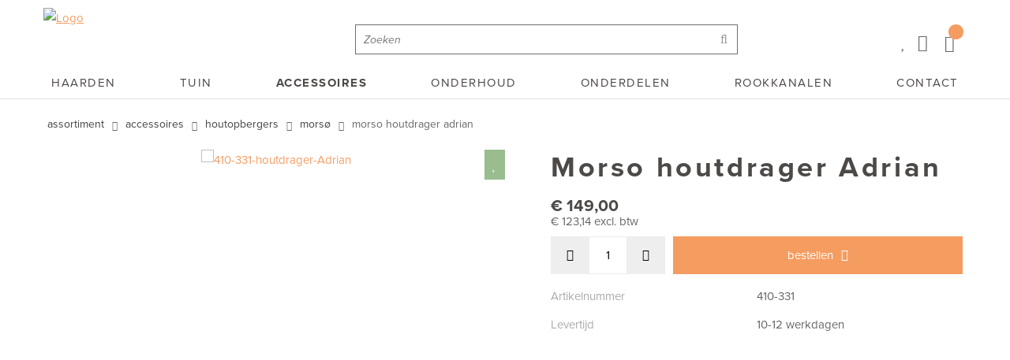

--- FILE ---
content_type: text/html; charset=UTF-8
request_url: https://www.haardengrill.nl/morso-houtdrager-adrian/a6528
body_size: 12960
content:
<!DOCTYPE html>
<html xmlns="http://www.w3.org/1999/xhtml" dir="ltr" lang="nl" xml:lang="nl">
<head>
  <meta http-equiv="Content-Type" content="text/html; charset=UTF-8" />
  <meta http-equiv="X-UA-Compatible" content="IE=edge" />
  <!--* * * * * * * * * * * * * * * * * * * *
  *  Website ontwikkeld door CM Specialist  *
  *      Telefoon:  035 - 7200 700          *
  *      Website:   www.cmspecialist.nl     *
  * * * * * * * * * * * * * * * * * * * * -->
  <title>Morso houtdrager Adrian | Haard & Grill</title><meta name="author" content="Haard & Grill" /><meta name="copyright" content="Haard & Grill" /><meta name="description" content="Bekijk Morso houtdrager Adrian in de webshop. Voor maar &euro;149,00." />
  <script src="https://www.haardengrill.nl/cm-js/cm_minify.js?v=732-8X8LOY"></script>
  <link rel="stylesheet" type="text/css" href="https://www.haardengrill.nl/skin/cm_minify.css?v=732-8X8LOY" media="all" /><link rel="shortcut icon" type="image/png" href="https://www.haardengrill.nl/userdata/instellingen/favicon_favicon40.png" /><meta name="robots" content="index, follow"><link rel="canonical" href="https://www.haardengrill.nl/morso-houtdrager-adrian/a6528" />
<link rel="alternate" hreflang="nl" href="https://www.haardengrill.nl/morso-houtdrager-adrian/a6528" />
<script> window.NotifyTaal = {"alert":{"knop":"Ok","titel":"Let op"},"confirm":{"knop_links":"Ok","knop_rechts":"Annuleren"},"algemeen":{"confirm":{"titel":"Let op"}},"winkelmand_delen":{"confirm":{"titel":"Let op","subtekst":"Weet je het zeker?","knop_links":"Ok","knop_rechts":"Annuleren"}},"artikel_verwijderen":{"confirm":{"titel":"Let op","subtekst":"Verwijderen?","knop_links":"Ok","knop_rechts":"Annuleren"}},"verwijder_bestand":{"confirm":{"titel":"Let op","subtekst":"Verwijderen?","knop_links":"Ok","knop_rechts":"Annuleren"}},"mandje_legen":{"confirm":{"titel":"Let op","subtekst":"Mandje legen","knop_links":"Ok","knop_rechts":"Annuleren"}},"niet_op_voorraad":{"verwijderen_vraag":"Artikelen die niet leverbaar zijn verwijderen uit winkelmand?","opslaan_als_winkelmand":"De verwijderde artikelen opslaan in een nieuw winkelmandje?"},"profiel_adres":{"confirm":{"titel":"Let op","subtekst":"Adres verwijderen?","knop_links":"Ok","knop_rechts":"Annuleren"},"alert":{"titel":"Let op","subtekst":"Vul a.u.b. een geldige waarde in voor: "}},"artikel_toevoegen":{"alert":{"titel":"Let op","subtekst":"Maak a.u.b. een keuze!"}},"verlanglijst_email":{"confirm":{"titel":"Let op","subtekst":"Verwijder e-mail?","knop_links":"Ok","knop_rechts":"Annuleren"}},"contact_formulier":{"niet_ingesteld":"Er is geen afzender adres, vul deze in om emails te kunnen versturen"},"couponcode_verwijderen":{"confirm":{"titel":"Let op","subtekst":"Weet u het zeker?","knop_links":"Ok","knop_rechts":"Annuleren"}},"artikel_detail":{"tekst":{"doos_verkoop":"<div class=\"totaal\">Totaal {doosVerkoopArtikelAantal} {doosVerkoopArtikelAantalEenheid} <span class=\"uitgeschreven\">({doosVerkoopVerpakkingsEenheidAantal} {doosVerkoopVerpakkingsEenheid}<span class=\"artikeleenheidLos\"> + {doosVerkoopLosAantal} {doosVerkoopLosEenheid}<\/span>)<\/span><\/div>","doos_verkoopTotaal":"Totaal"}}};</script><!--[if lt IE 11]><script>document.createElement("nav");document.createElement("header");document.createElement("main");document.createElement("article");document.createElement("footer");</script><![endif]--><script>dataLayer = [[]]; </script><!-- Google Tag Manager -->
<script>(function(w,d,s,l,i){w[l]=w[l]||[];w[l].push({'gtm.start':
new Date().getTime(),event:'gtm.js'});var f=d.getElementsByTagName(s)[0],
j=d.createElement(s),dl=l!='dataLayer'?'&l='+l:'';j.async=true;j.src=
'https://www.googletagmanager.com/gtm.js?id='+i+dl;f.parentNode.insertBefore(j,f);
})(window,document,'script','dataLayer','GTM-PCHTWH9');</script>
<!-- End Google Tag Manager -->
<meta name="google-site-verification" content="VfcU3oic5XbT5_saEaWmxPzyu3YySIx30PoK2lo10U0" /><meta property="og:image" content="https://www.haardengrill.nl/userdata/artikelen/410-331-houtdrager-Adrian.jpg" /><meta property="og:url" content="https://www.haardengrill.nl/morso-houtdrager-adrian/a6528" /><meta property="og:type" content="product" /><meta property="og:title" content="Morso houtdrager Adrian" /><meta property="og:description" content="Bekijk Morso houtdrager Adrian  in de webshop. Voor maar &euro;149,00." /><style>.lijst.betaalLever {
  display: flex;
  width: 100%;
  text-align: center;
  position: relative;
  border-radius: 3px;
  max-width: 600px;
  margin: 30px auto -30px;
  line-height: 0;
}

.lijst.betaalLever::before {background: #fff; content:""; left: -2500px; right: -2500px; position: absolute; top: 0; bottom: 0;}

.lijst.betaalLever .item {
  flex: 1;
  margin: auto;
  position: relative;
  transition: .3s all ease;
  display: inline-block;
  padding: 10px;
}
.lijst.betaalLever .item img {transition: .5s all ease; border-radius: 3px;}

@media screen and (max-width: 760px)  {.lijst.betaalLever {  margin: 10px auto -10px;}}</style>

    <script>
      window.dataLayer = window.dataLayer || [];

      
      var logState = {
        'log_state' : 'Logged Out',
        'log_country' : 'us'
      }

      window.dataLayer.push({
        'event': 'log_state',
        logState
      });
    </script>
  
  <meta name="viewport" content="width=device-width, initial-scale=1, viewport-fit=cover" />
  <meta name="p:domain_verify" content="dd6ce9a0772728ddb3d83976ea58ad82"/>
</head>
<body>
    
    <input type="hidden" id="basisdir" name="basisdir" value="https://www.haardengrill.nl/" />
    <div id="pdfLayoutkeuze"></div>
    
    
    
    <div class="resMenubalk">
    <div class="resMenubalkinhoud">
        <div class="resMenubalkinhoudboven">
          <a href="https://www.haardengrill.nl/" class="logores"><img src="https://www.haardengrill.nl/skin/images/logo.png" width="107" height="30" alt="Logo"></a>
          
    <a href="https://www.haardengrill.nl/winkelmand" class="resMenuwinkelmandje resSlidingProductTarget" aria-label="Mijn winkelmandje">
      <i class="far fa-shopping-cart"></i>
      <div id="reswinkelMandjeAantal">0</div>
    </a>
          
      </div>

      <div class="resMenubalkinhoudonder">
        <a id="menuopenen" class="resMenucategorieknop">
            <span class="resMenucategorienaam">Menu</span>
        </a>

        <div class="resZoeken">
            <input type="text" placeholder="Zoeken" value="" id="resZoekveld" name="resZoekveld" onkeydown="if(event.keyCode==13)javascript:respSearch();" />
            <div class="resMenuZoekenKnop" onclick="javascript:respSearch();">
              <i class="far fa-search"></i>
            </div>
        </div>
      </div>
 
    </div>
    <div class="resMenuHolder">
        <div class="resMenuinhoud">

            <div class="resMenublok een">
                <!-- <div class="resMenubloktitel"><i class="far fa-user"></i>Mijn account</div> -->
                <div class="resMenublokinhoud mijnAccount">
                    <ul>
                        <li class="resMenuItem inloggen"><a href="https://www.haardengrill.nl/mijnaccount/inloggen">Inloggen</a></li>
                        
                        <li class="resMenuItem favorieten"><a href="https://www.haardengrill.nl/favorieten">Mijn favorieten <span class="favorietenAantal">0</span></a></li>
                        
                        
                        
                        
                        
                        
                        
                    </ul>
                </div>
            </div>

            <div class="resMenublok twee">
                <!-- <div class="resMenubloktitel"><i class="fas fa-th-large"></i>Categorieën</div> -->
                <div class="resMenublokinhoud">
                    <ul>
                        <li class="resMenuItem  "><a href="https://www.haardengrill.nl/kachels-en-haarden">Haarden</a><div class="openklapper laag1"></div>
<ul class="resMenuItemHolder laag1"><li class="resMenuItem  "><a href="https://www.haardengrill.nl/houtkachels">Hout</a><div class="openklapper laag2"></div>
<ul class="resMenuItemHolder laag2"><li class="resMenuItem  "><a href="https://www.haardengrill.nl/type-houtkachels">Type</a><div class="openklapper laag3"></div>
<ul class="resMenuItemHolder laag3"><li class="resMenuItem  "><a href="https://www.haardengrill.nl/inbouw-haarden">Inbouw haarden</a></li>
<li class="resMenuItem  "><a href="https://www.haardengrill.nl/inzet-haarden">Inzet haarden</a></li>
<li class="resMenuItem  "><a href="https://www.haardengrill.nl/hangende-houtkachels">Hangende houtkachels</a></li>
<li class="resMenuItem  "><a href="https://www.haardengrill.nl/vrijstaande-houtkachels">Vrijstaande houtkachels</a></li>
<li class="resMenuItem  "><a href="https://www.haardengrill.nl/liftdeur-houtkachels">Liftdeur houtkachels</a></li>
<li class="resMenuItem  "><a href="https://www.haardengrill.nl/speksteenkachels">Speksteenkachels</a></li>
<li class="resMenuItem  "><a href="https://www.haardengrill.nl/accumulerende-haarden">Accumulerende haarden</a></li>
</ul></li>
<li class="resMenuItem  "><a href="https://www.haardengrill.nl/houtkachel-merken">Merk</a><div class="openklapper laag3"></div>
<ul class="resMenuItemHolder laag3"><li class="resMenuItem  "><a href="https://www.haardengrill.nl/morso-houtkachel">Morsø</a></li>
<li class="resMenuItem  "><a href="https://www.haardengrill.nl/contura-houtkachel">Contura</a></li>
<li class="resMenuItem  "><a href="https://www.haardengrill.nl/nordpeis-houtkachel">Nordpeis</a></li>
</ul></li>
</ul></li>
</ul></li>
<li class="resMenuItem  "><a href="https://www.haardengrill.nl/tuinhaarden">Tuin</a><div class="openklapper laag1"></div>
<ul class="resMenuItemHolder laag1"><li class="resMenuItem  "><a href="https://www.haardengrill.nl/buitenhaarden">Buitenhaarden</a></li>
<li class="resMenuItem  "><a href="https://www.haardengrill.nl/barbecue">Barbecue</a></li>
<li class="resMenuItem  "><a href="https://www.haardengrill.nl/koken">Koken</a></li>
<li class="resMenuItem  "><a href="https://www.haardengrill.nl/outdoor">Outdoor</a></li>
<li class="resMenuItem  "><a href="https://www.haardengrill.nl/tuinhaard-accessoires">Accessoires</a></li>
</ul></li>
<li class="resMenuItem  active "><a href="https://www.haardengrill.nl/accessoires">Accessoires</a><div class="openklapper laag1"></div>
<ul class="resMenuItemHolder laag1"><li class="resMenuItem  "><a href="https://www.haardengrill.nl/luchttoevoersets">Luchttoevoersets</a><div class="openklapper laag2"></div>
<ul class="resMenuItemHolder laag2"><li class="resMenuItem  "><a href="https://www.haardengrill.nl/luchttoevoersets/contura">Contura</a></li>
<li class="resMenuItem  "><a href="https://www.haardengrill.nl/luchttoevoersets/morso">Morsø</a></li>
<li class="resMenuItem  "><a href="https://www.haardengrill.nl/luchttoevoersets/nordpeis">Nordpeis</a></li>
</ul></li>
<li class="resMenuItem  "><a href="https://www.haardengrill.nl/kachel-vloerplaten">Vloerplaten</a><div class="openklapper laag2"></div>
<ul class="resMenuItemHolder laag2"><li class="resMenuItem  "><a href="https://www.haardengrill.nl/kachel-vloerplaten/contura">Contura</a></li>
<li class="resMenuItem  "><a href="https://www.haardengrill.nl/kachel-vloerplaten/morso">Morsø</a></li>
<li class="resMenuItem  "><a href="https://www.haardengrill.nl/kachel-vloerplaten/nordpeis">Nordpeis</a></li>
</ul></li>
<li class="resMenuItem  "><a href="https://www.haardengrill.nl/haardstellen">Haardstellen</a></li>
<li class="resMenuItem  "><a href="https://www.haardengrill.nl/aansteken">Aansteken</a></li>
<li class="resMenuItem  active "><a href="https://www.haardengrill.nl/houtopbergers">Houtopbergers</a><div class="openklapper laag2"></div>
<ul class="resMenuItemHolder laag2"><li class="resMenuItem  "><a href="https://www.haardengrill.nl/houtopbergers/contura">Contura</a></li>
<li class="resMenuItem  active "><a href="https://www.haardengrill.nl/houtopbergers/morso">Morsø</a></li>
<li class="resMenuItem  "><a href="https://www.haardengrill.nl/houtopbergers/nordpeis">Nordpeis</a></li>
</ul></li>
<li class="resMenuItem  "><a href="https://www.haardengrill.nl/ketels">Ketels</a></li>
<li class="resMenuItem  "><a href="https://www.haardengrill.nl/overige">Overige</a></li>
</ul></li>
<li class="resMenuItem  "><a href="https://www.haardengrill.nl/kachel-onderhoud">Onderhoud</a><div class="openklapper laag1"></div>
<ul class="resMenuItemHolder laag1"><li class="resMenuItem  "><a href="https://www.haardengrill.nl/kachelkoord">Kachelkoord</a></li>
<li class="resMenuItem  "><a href="https://www.haardengrill.nl/reiniging">Reiniging</a></li>
<li class="resMenuItem  "><a href="https://www.haardengrill.nl/hittebestendige-lakken">Hittebestendige lakken</a></li>
<li class="resMenuItem  "><a href="https://www.haardengrill.nl/onderhoud-overige">Overige</a></li>
</ul></li>
<li class="resMenuItem  "><a href="https://www.haardengrill.nl/houtkachel-onderdelen">Onderdelen</a><div class="openklapper laag1"></div>
<ul class="resMenuItemHolder laag1"><li class="resMenuItem  "><a href="https://www.haardengrill.nl/morso-onderdelen">Morsø</a></li>
<li class="resMenuItem  "><a href="https://www.haardengrill.nl/contura-onderdelen">Contura</a></li>
<li class="resMenuItem  "><a href="https://www.haardengrill.nl/nordpeis-onderdelen">Nordpeis</a></li>
<li class="resMenuItem  "><a href="https://www.haardengrill.nl/hot-rod-grills">Hot Rod Grills</a></li>
</ul></li>
<li class="resMenuItem  "><a href="https://www.haardengrill.nl/rookkanalen">Rookkanalen</a><div class="openklapper laag1"></div>
<ul class="resMenuItemHolder laag1"><li class="resMenuItem  "><a href="https://www.haardengrill.nl/bevestigingsmaterialen">Bevestigingsmaterialen</a></li>
<li class="resMenuItem  "><a href="https://www.haardengrill.nl/concentrisch">Concentrisch</a></li>
<li class="resMenuItem  "><a href="https://www.haardengrill.nl/doorvoer-dakmaterialen">Doorvoer/Dakmaterialen</a></li>
<li class="resMenuItem  "><a href="https://www.haardengrill.nl/dubbelwandige-rookkanalen">Dubbelwandig</a></li>
<li class="resMenuItem  "><a href="https://www.haardengrill.nl/enkelwandige-rookkanalen">Enkelwandig</a></li>
<li class="resMenuItem  "><a href="https://www.haardengrill.nl/flexibel">Flexibel</a></li>
<li class="resMenuItem  "><a href="https://www.haardengrill.nl/overig">Overig</a></li>
</ul></li>

                    </ul>
                </div>
            </div>

            <div class="resMenublok drie">
                <!-- <div class="resMenubloktitel"><i class="far fa-bars"></i>Pagina's</div> -->
                <div class="resMenublokinhoud">
                    <ul><li class="resMenuItem   verbergen"><a href="https://www.haardengrill.nl" >Home</a></li>
<li class="resMenuItem  active "><a href="https://www.haardengrill.nl/assortiment" >Assortiment</a></li>
<li class="resMenuItem   verbergen"><a href="https://www.haardengrill.nl/mijn-account" >Mijn account</a></li>
<li class="resMenuItem  "><a href="https://www.haardengrill.nl/service" >Service</a><div class="openklapper laag1"></div>
<ul class="resMenuItemHolder laag1"><li class="resMenuItem  "><a href="https://www.haardengrill.nl/retour-aanmelden" >Retour aanmelden</a></li>
<li class="resMenuItem  "><a href="https://www.haardengrill.nl/veelgestelde-vragen" >Veelgestelde vragen</a></li>
<li class="resMenuItem  "><a href="https://www.haardengrill.nl/privacy-cookies" >Privacy & Cookies</a></li>
<li class="resMenuItem  "><a href="https://www.haardengrill.nl/contura-instructievideos" >Contura instructievideo's</a></li>
</ul></li>
<li class="resMenuItem  "><a href="https://www.haardengrill.nl/online-bestellen" >Online bestellen</a><div class="openklapper laag1"></div>
<ul class="resMenuItemHolder laag1"><li class="resMenuItem divider">Betalen</li>
<li class="resMenuItem  "><a href="https://www.haardengrill.nl/online-bestellen/bezorgen" >Bezorgen</a></li>
</ul></li>
<li class="resMenuItem  "><a href="https://www.haardengrill.nl/contact" >Contact</a></li>
</ul>
                    <!-- <div class="respCategorieenTabs"><ul><li data-catid="1" class="">Haarden</li><li data-catid="10" class="">Tuin</li><li data-catid="17" class="actief">Accessoires</li><li data-catid="27" class="">Onderhoud</li><li data-catid="31" class="">Onderdelen</li><li data-catid="37" class="">Rookkanalen</li></ul></div><div class="respCategorieenTabsInhoud">
            <div data-hoofdcatid="1" class="resMenublokinhoud"><ul>
              <li class="resMenuItem">
                <a href="https://www.haardengrill.nl/houtkachels">Hout</a>
                
      <div class="openklapper laag1"></div>
      <ul class="resMenuItemHolder laag1">
        <li class="resMenuItem">
          <a href="https://www.haardengrill.nl/type-houtkachels">Type</a>
          
      <div class="openklapper laag2"></div>
      <ul class="resMenuItemHolder laag2">
        <li class="resMenuItem">
          <a href="https://www.haardengrill.nl/inbouw-haarden">Inbouw haarden</a>
          
        </li>
        <li class="resMenuItem">
          <a href="https://www.haardengrill.nl/inzet-haarden">Inzet haarden</a>
          
        </li>
        <li class="resMenuItem">
          <a href="https://www.haardengrill.nl/hangende-houtkachels">Hangende houtkachels</a>
          
        </li>
        <li class="resMenuItem">
          <a href="https://www.haardengrill.nl/vrijstaande-houtkachels">Vrijstaande houtkachels</a>
          
        </li>
        <li class="resMenuItem">
          <a href="https://www.haardengrill.nl/liftdeur-houtkachels">Liftdeur houtkachels</a>
          
        </li>
        <li class="resMenuItem">
          <a href="https://www.haardengrill.nl/speksteenkachels">Speksteenkachels</a>
          
        </li>
        <li class="resMenuItem">
          <a href="https://www.haardengrill.nl/accumulerende-haarden">Accumulerende haarden</a>
          
        </li></ul>
        </li>
        <li class="resMenuItem">
          <a href="https://www.haardengrill.nl/houtkachel-merken">Merk</a>
          
      <div class="openklapper laag2"></div>
      <ul class="resMenuItemHolder laag2">
        <li class="resMenuItem">
          <a href="https://www.haardengrill.nl/morso-houtkachel">Morsø</a>
          
        </li>
        <li class="resMenuItem">
          <a href="https://www.haardengrill.nl/contura-houtkachel">Contura</a>
          
        </li>
        <li class="resMenuItem">
          <a href="https://www.haardengrill.nl/nordpeis-houtkachel">Nordpeis</a>
          
        </li></ul>
        </li></ul>
              </li>
            </ul></div>
            <div data-hoofdcatid="10" class="resMenublokinhoud"><ul>
              <li class="resMenuItem">
                <a href="https://www.haardengrill.nl/buitenhaarden">Buitenhaarden</a>
                
              </li>
            
              <li class="resMenuItem">
                <a href="https://www.haardengrill.nl/barbecue">Barbecue</a>
                
              </li>
            
              <li class="resMenuItem">
                <a href="https://www.haardengrill.nl/koken">Koken</a>
                
              </li>
            
              <li class="resMenuItem">
                <a href="https://www.haardengrill.nl/outdoor">Outdoor</a>
                
              </li>
            
              <li class="resMenuItem">
                <a href="https://www.haardengrill.nl/tuinhaard-accessoires">Accessoires</a>
                
              </li>
            </ul></div>
            <div data-hoofdcatid="17" class="resMenublokinhoud actief"><ul>
              <li class="resMenuItem">
                <a href="https://www.haardengrill.nl/luchttoevoersets">Luchttoevoersets</a>
                
      <div class="openklapper laag1"></div>
      <ul class="resMenuItemHolder laag1">
        <li class="resMenuItem">
          <a href="https://www.haardengrill.nl/luchttoevoersets/contura">Contura</a>
          
        </li>
        <li class="resMenuItem">
          <a href="https://www.haardengrill.nl/luchttoevoersets/morso">Morsø</a>
          
        </li>
        <li class="resMenuItem">
          <a href="https://www.haardengrill.nl/luchttoevoersets/nordpeis">Nordpeis</a>
          
        </li></ul>
              </li>
            
              <li class="resMenuItem">
                <a href="https://www.haardengrill.nl/kachel-vloerplaten">Vloerplaten</a>
                
      <div class="openklapper laag1"></div>
      <ul class="resMenuItemHolder laag1">
        <li class="resMenuItem">
          <a href="https://www.haardengrill.nl/kachel-vloerplaten/contura">Contura</a>
          
        </li>
        <li class="resMenuItem">
          <a href="https://www.haardengrill.nl/kachel-vloerplaten/morso">Morsø</a>
          
        </li>
        <li class="resMenuItem">
          <a href="https://www.haardengrill.nl/kachel-vloerplaten/nordpeis">Nordpeis</a>
          
        </li></ul>
              </li>
            
              <li class="resMenuItem">
                <a href="https://www.haardengrill.nl/haardstellen">Haardstellen</a>
                
              </li>
            
              <li class="resMenuItem">
                <a href="https://www.haardengrill.nl/aansteken">Aansteken</a>
                
              </li>
            
              <li class="resMenuItem active">
                <a href="https://www.haardengrill.nl/houtopbergers">Houtopbergers</a>
                
      <div class="openklapper laag1"></div>
      <ul class="resMenuItemHolder laag1">
        <li class="resMenuItem">
          <a href="https://www.haardengrill.nl/houtopbergers/contura">Contura</a>
          
        </li>
        <li class="resMenuItem active">
          <a href="https://www.haardengrill.nl/houtopbergers/morso">Morsø</a>
          
        </li>
        <li class="resMenuItem">
          <a href="https://www.haardengrill.nl/houtopbergers/nordpeis">Nordpeis</a>
          
        </li></ul>
              </li>
            
              <li class="resMenuItem">
                <a href="https://www.haardengrill.nl/ketels">Ketels</a>
                
              </li>
            
              <li class="resMenuItem">
                <a href="https://www.haardengrill.nl/overige">Overige</a>
                
              </li>
            </ul></div>
            <div data-hoofdcatid="27" class="resMenublokinhoud"><ul>
              <li class="resMenuItem">
                <a href="https://www.haardengrill.nl/kachelkoord">Kachelkoord</a>
                
              </li>
            
              <li class="resMenuItem">
                <a href="https://www.haardengrill.nl/reiniging">Reiniging</a>
                
              </li>
            
              <li class="resMenuItem">
                <a href="https://www.haardengrill.nl/hittebestendige-lakken">Hittebestendige lakken</a>
                
              </li>
            
              <li class="resMenuItem">
                <a href="https://www.haardengrill.nl/onderhoud-overige">Overige</a>
                
              </li>
            </ul></div>
            <div data-hoofdcatid="31" class="resMenublokinhoud"><ul>
              <li class="resMenuItem">
                <a href="https://www.haardengrill.nl/morso-onderdelen">Morsø</a>
                
              </li>
            
              <li class="resMenuItem">
                <a href="https://www.haardengrill.nl/contura-onderdelen">Contura</a>
                
              </li>
            
              <li class="resMenuItem">
                <a href="https://www.haardengrill.nl/nordpeis-onderdelen">Nordpeis</a>
                
              </li>
            
              <li class="resMenuItem">
                <a href="https://www.haardengrill.nl/hot-rod-grills">Hot Rod Grills</a>
                
              </li>
            </ul></div>
            <div data-hoofdcatid="37" class="resMenublokinhoud"><ul>
              <li class="resMenuItem">
                <a href="https://www.haardengrill.nl/bevestigingsmaterialen">Bevestigingsmaterialen</a>
                
              </li>
            
              <li class="resMenuItem">
                <a href="https://www.haardengrill.nl/concentrisch">Concentrisch</a>
                
              </li>
            
              <li class="resMenuItem">
                <a href="https://www.haardengrill.nl/doorvoer-dakmaterialen">Doorvoer/Dakmaterialen</a>
                
              </li>
            
              <li class="resMenuItem">
                <a href="https://www.haardengrill.nl/dubbelwandige-rookkanalen">Dubbelwandig</a>
                
              </li>
            
              <li class="resMenuItem">
                <a href="https://www.haardengrill.nl/enkelwandige-rookkanalen">Enkelwandig</a>
                
              </li>
            
              <li class="resMenuItem">
                <a href="https://www.haardengrill.nl/flexibel">Flexibel</a>
                
              </li>
            
              <li class="resMenuItem">
                <a href="https://www.haardengrill.nl/overig">Overig</a>
                
              </li>
            </ul></div></div> -->
                </div>
            </div>
        </div>
    </div>
</div>



<script>

$('#menuopenen').on('click', function() {
  $('html').toggleClass('noscroll');
});
</script>
    <header>
        <div class="bovenkantHolder">
            <div class="bovenkant">
                
                
                
                 
                
                <div class="aLandingMenu">
<ul class="LandingMenu">
<li><a href="https://www.haardengrill.nl/morso-buitenhaarden">Morsø buitenhaarden</a></li>
<li><a href="https://www.haardengrill.nl/nordpeis-buitenhaarden">Nordpeis buitenhaarden</a></li>
<li><a href="https://www.haardengrill.nl/morso-houtkachels">Morsø houtkachels</a></li>
<li><a href="https://www.haardengrill.nl/contura-houtkachels">Contura houtkachels</a></li>
<li><a href="https://www.haardengrill.nl/nordpeis-houtkachels">Nordpeis houtkachels</a></li>
</ul></div>

                
                
                <a href="https://www.haardengrill.nl/" class="logo"><img src="https://www.haardengrill.nl/skin/images/logo.png" width="256" height="72" alt="Logo" /></a>

                
<label id="NiksNiet"><input type="text"  value="" style="height:0px;width:0px;border:0px;" /></label>
<div class="zoeken">
  <div class="veld"><input data-lpignore="true" type="text" placeholder="Zoeken" value="" id="zoekWoordID" name="zoekWoordID" onfocus="speedSearch(event);" /></div>
  <div class="knop" style="cursor: pointer;" onclick="javascript:search();"><img src="https://www.haardengrill.nl/skin/images/zoeken.png" alt="Zoeken" loading="lazy" /></div>
  <div id="speedsearchResult"></div>
</div>
<div class="speedsearchResultBg"></div>
<script> 
  $('#zoekWoordID').keypress(function(event){
    var keycode = (event.keyCode ? event.keyCode : event.which);
    if(keycode == '13'){
      search();
    } 
  });

  
    var speedsearchDebounceFunc = debounce(speedSearch, 200);
    document.getElementById("zoekWoordID").addEventListener("keyup", speedsearchDebounceFunc);
  

  function search(){

    var zoekwoord = document.getElementById("zoekWoordID").value;
    if(zoekwoord == "") {
      return;
    }

    ajax.resetData();
    ajax.setVar("zoekWoord", zoekwoord);
    ajax.requestFile = "https://www.haardengrill.nl/wb_ajax_webwinkel_zoeken_opslaan.php";
    ajax.onCompletion = searchReady;
    ajax.runAJAX();
  }

  function searchReady() {
    if (ajax.responseStatus){
      eval(ajax.response);

      if($("#enkelArtikelGevonden").length) {
        window.location.href = $("#enkelArtikelGevonden").val();
        return;
      }

      if($("#enkelAlgemeenGevonden").length) {
        window.location.href = $("#enkelAlgemeenGevonden").val();
        return;
      }

      var zoekwoord = encodeURIComponent(document.getElementById("zoekWoordID").value);
       window.location.href = "https://www.haardengrill.nl/zoekresultaat?search="+zoekwoord;
    }
  }

  var currentRequest = null;

  function speedSearch(event) {
    if(event.keyCode != 27) {
      $("#zoekWoordID").after("<span class=\"speedsearchLoader\"><i class='far fa-spinner-third fa-spin'></i></span>");

      if(currentRequest != null) {
        currentRequest.abort();
      }

      currentRequest = $.post("https://www.haardengrill.nl/wb_ajax_webwinkel_zoeken.php", {
        zoekWoord: document.getElementById('zoekWoordID').value
      }, function(data){
        $("#speedsearchResult").html(data);
        $(".speedsearchLoader").remove();
        $(".zoeken").addClass("open");
        $(".speedsearchResultBg").addClass("open");
      });

      $(document).keyup(function(e) {
        if (e.keyCode == 27) {
          document.getElementById("speedsearchResult").innerHTML = '';  
          $(".speedsearchLoader").remove();  
          $(".speedsearchResultBg").removeClass("open");
        } 
      });
    
      $(".speedsearchResultBg").on("click", function(event){
        $(".speedsearchResultBg").removeClass("open");
        document.getElementById("speedsearchResult").innerHTML = '';
        $(".zoeken").removeClass("open");
      });
    }
  }

  

  function wisZoekwoord() {
    window.location = "https://www.haardengrill.nl/morso-houtdrager-adrian/a6528";
  }
</script>
                <div class="accountHolder">
                        <a class="favorietenKnop" href="#"><i class="far fa-heart"></i></a>
                      <div class="accountKnop"><i class="far fa-user"></i></div>
      <ul class="account">
  <li class="inloggen">
    <div class="inloggenKnop"><span class="titel">Inloggen</span></div>
    <div class="inloggenBg"></div>
    <div class="houder">
      <div class="houder1">
        <div class="accountKop">Inloggen</div>
        <div class="email"><input type="email" id="userid55" name="username" value="" placeholder="E-mailadres" /></div>
        <div class="wachtwoord"><input type="password" id="wachtwoord55" name="password" value="" placeholder="Wachtwoord" autocomplete="current-password" /></div>
        
        <div class="inlogKnop">
          <a onclick="javascript:chkLI55();" id="buttonLoginAccount" class="button pill inlogKnop2">Inloggen</a>
          <div class="wachtwoordKwijt"><a href="javascript:wwk55();">Wachtwoord vergeten?</a></div>
        </div>
        
        <div class="cookie"><label><input type="checkbox" value="1" name="coekieSet" id="coekieSet" />Ingelogd blijven</label></div>
      </div>
      <div class="houder2">
                      <div class="registreer">Nog geen klant? <a href="https://www.haardengrill.nl/account-aanmaken">Maak een account aan</a></div>
                    </div>
    </div>
  </li>
  <li class="seperator"></li>
                            <li class="favorieten leeg"><a class="favorietenKnop" href="https://www.haardengrill.nl/favorieten"><span class="titel">Favorieten </span><span class="haakje haakjeL">(</span><span class="favAantal favorietenAantal">0</span><span class="haakje haakjeR">)</span></a></li>
  
</ul>
      
      <script> 
        $("#userid55").keypress(function(event){
          var keycode = (event.keyCode ? event.keyCode : event.which);
          if(keycode == "13"){
            document.getElementById("wachtwoord55").focus();
          }
        });

        $("#wachtwoord55").keypress(function(event){
          var keycode = (event.keyCode ? event.keyCode : event.which);
          if(keycode == "13"){
            chkLI55();
          }
        });

        $(".inloggenKnop").click(function() {
          $(".verlanglijst").removeClass("openGeklapt");
          $(".winkelwagenHouder").removeClass("openGeklapt");
          $(".inloggen").toggleClass("openGeklapt");
          $(".account .houder .email input[name=username]").focus();
          $(".inloggenBg").toggleClass("open");
        });

        $(".inloggenBg").on("click", function(event){
          $(".inloggenBg").removeClass("open");
          $(".inloggen").removeClass("openGeklapt");
        });

        $(".verlanglijstKnop").click(function() {
          $(".inloggen").removeClass("openGeklapt");
          $(".winkelwagenHouder").removeClass("openGeklapt");
          $(".verlanglijst").toggleClass( "openGeklapt" );
          $(".verlanglijstBg").toggleClass("open");
        });
      </script>
      
      <script>
        function chkLI55() {
          $("#buttonLoginAccount").css("pointer-events", "none");
          ajax.resetData();
          ajax.setVar("id1", document.getElementById("userid55").value);
          ajax.setVar("id2", document.getElementById("wachtwoord55").value);
          if(document.getElementById("coekieSet") != null && document.getElementById("coekieSet").checked==true) {
            ajax.setVar("id5", "1");
          } else {
            ajax.setVar("id5", "0");
          }
          ajax.setVar("id4", "55");
          ajax.setVar("vastePaginaID", "0");
          ajax.requestFile = "https://www.haardengrill.nl/wb_ajax_checklogin.php";
          ajax.onCompletion = loginReady;
          ajax.runAJAX(); 
        }
        
        function wwk55(){
          ajax.resetData();
          ajax.setVar("id10", document.getElementById("userid55").value);
          ajax.setVar("veldID", "55");
          ajax.requestFile = "https://www.haardengrill.nl/wb_ajax_wachtwoord_vergeten.php";
          ajax.onCompletion = loginReady;
          ajax.runAJAX();
        }

        function loginReady() {
          if (ajax.responseStatus){
            eval(ajax.response);
          }
        }

        $(document).keyup(function(e) {
          if (e.keyCode == 27) { 
            $(".inloggen").removeClass("openGeklapt");
            $(".inloggenBg").removeClass("open");
          }
        });
      </script>
    
    </div>
                    <div class="accountHolderBg"></div>
                    <script>
                
                $(document).ready(function() {
                  $('.accountHolder > .favorietenKnop').attr('href', $('.account .favorieten .favorietenKnop').attr('href'));
                
                    if($('.account .favorieten .favorietenKnop .favAantal').html() > 0){
                      $('.accountHolder > .favorietenKnop').addClass('gevld');
                    }
                });
                    </script>
                    
  <div class="winkelwagenHouderBg"></div>
  <div class="winkelwagenHouder" id="winkelwagenHouder">
    <div class="winkelknop">
      <div class="icoon slidingProductTarget">
        <div id="winkelmandjeAantal" class="aantal"></div>
      </div>
      <div class="titel">Winkelmandje</div>
      <div class="bedrag" id="bedrag"></div>
    </div>
    <div class="winkelwagen">
      <div id="winkelmandje"></div>
    </div>
  </div>
  
  <script>
    
    function mandjeBewarenKnop() {
      $.post("https://www.haardengrill.nl/wb_ajax_webwinkel_mandje_bewaren_popup.php", function(data){
        $(document.body).append(data);
      });
    }
  
    function artikelAanpassen(artikelAantal, artikelID, orderRegelID) {
			$.post("https://www.haardengrill.nl/wb_ajax_webwinkel_kassa_orderregel_aantal_aanpassen.php", {
				artikelAantal: artikelAantal,
				artikelID: artikelID,
				orderRegelID: orderRegelID,
			}, function(data){
				$("body").append(data);
			});
		}

    function artikelAanpassenDoos(artikelAantal, artikelID, orderRegelID, sellBy) {

			$.post("https://www.haardengrill.nl/wb_ajax_webwinkel_kassa_orderregel_aantal_aanpassen.php", {
				artikelAantal: artikelAantal,
        sellBy: sellBy,
				artikelID: artikelID,
				orderRegelID: orderRegelID
			}, function(data){
				$("body").append(data);
			});

		}

    function toonMandje() {
      ajax3.resetData();
  ajax3.setVar("vastePaginaID", "0");
  ajax3.requestFile = "https://www.haardengrill.nl/wb_ajax_webwinkel_mandje_compact.php";
  ajax3.onCompletion = function() {
      if (ajax3.responseStatus) {
        eval(ajax3.response);
      }
  }
  ajax3.runAJAX();
    }
  
    $(".winkelknop").click(function() {
      if ($(".verlanglijst").length){
        $(".verlanglijst").removeClass("openGeklapt");
      }
      if ($(".inloggen").length){
        $(".inloggen").removeClass("openGeklapt");
      }
      if ($(".mijnAccount").length){
        $(".mijnAccount").removeClass("openGeklapt");
      }
      $(".winkelwagenHouder").toggleClass("openGeklapt");
      $(".winkelwagenHouderBg").toggleClass("open");

      

      $.post("https://www.haardengrill.nl/wb_ajax_datalayer_viewcart.php").done(function(data) {
        data = JSON.parse(data);

        if(data.coupon != "") {
          var ecommerceCart = {
            "value": data.value,
            "currency": "EUR",
            "coupon": data.coupon,
            "items": JSON.parse(data.items),
            "order_discount": data.order_discount
          };
        } else {
          var ecommerceCart = {
            "value": data.value,
            "currency": "EUR",
            "items": JSON.parse(data.items),
            "order_discount": data.order_discount
          };
        }

        window.dataLayer = window.dataLayer || [];
        window.dataLayer.push({
          "event": "view_cart",
          "ecommerce": ecommerceCart
        });
      });
    
    });

    $(".winkelwagenHouderBg").on("click", function(event){
      $(".winkelwagenHouderBg").removeClass("open");
      $(".winkelwagenHouder").removeClass("openGeklapt");
    });

    $(document).keyup(function(e) {
      if (e.keyCode == 27) { 
        $(".winkelwagenHouder").removeClass("openGeklapt");
        $(".winkelwagenHouderBg").removeClass("open");
      }
    });

    toonMandje();
  </script>
                    <script>
                      $('.winkelwagenHouder .winkelknop .icoon').append('<i class="far fa-shopping-cart"></i>');
                      
                      // Aanpassingen bovenkant
                      $('.accountKnop').on('click', function(){$('.accountHolder, .accountHolderBg').toggleClass('open');});
                      $('.accountHolderBg').on('click', function(){$('.accountHolder, .accountHolderBg').toggleClass('open');});
                    </script>

            </div>
            <div class="winkelmenu">
                <div class="art-nav">
                    <nav>      
                        <ul class="art-menu"><li><a href="https://www.haardengrill.nl/kachels-en-haarden"><span class="t   hoverMenuActief">Haarden</span></a>
  <div class="hoverMenu">
    <div class="categorie">
      
      <div class="kop">Haarden</div>
      
      <div class="cleared"></div>
    </div>
    <div class="kolommen kolommen1">

      
        <div class="kolom">
          
          <div class="titel "><a href="https://www.haardengrill.nl/houtkachels" class="">Hout</a></div>
          
        
          <ul>
            <li class=""><a href="https://www.haardengrill.nl/type-houtkachels" class="">Type</a></li>
            
          
            <li class=""><a href="https://www.haardengrill.nl/houtkachel-merken" class="">Merk</a></li>
            
          </ul>

          

        </div>
      

      <div class="cleared"></div>
    </div>
  </div>
</li>
<li><a href="https://www.haardengrill.nl/tuinhaarden"><span class="t   hoverMenuActief">Tuin</span></a>
  <div class="hoverMenu">
    <div class="categorie">
      
      <div class="kop">Tuin</div>
      
      <div class="cleared"></div>
    </div>
    <div class="kolommen kolommen5">

      
        <div class="kolom">
          
          <div class="titel "><a href="https://www.haardengrill.nl/buitenhaarden" class="">Buitenhaarden</a></div>
          
        
          

          

        </div>
      
        <div class="kolom">
          
          <div class="titel "><a href="https://www.haardengrill.nl/barbecue" class="">Barbecue</a></div>
          
        
          

          

        </div>
      
        <div class="kolom">
          
          <div class="titel "><a href="https://www.haardengrill.nl/koken" class="">Koken</a></div>
          
        
          

          

        </div>
      
        <div class="kolom">
          
          <div class="titel "><a href="https://www.haardengrill.nl/outdoor" class="">Outdoor</a></div>
          
        
          

          

        </div>
      
        <div class="kolom">
          
          <div class="titel "><a href="https://www.haardengrill.nl/tuinhaard-accessoires" class="">Accessoires</a></div>
          
        
          

          

        </div>
      

      <div class="cleared"></div>
    </div>
  </div>
</li>
<li><a href="https://www.haardengrill.nl/accessoires" class="active"><span class="t   hoverMenuActief">Accessoires</span></a>
  <div class="hoverMenu">
    <div class="categorie">
      
      <div class="kop">Accessoires</div>
      
      <div class="cleared"></div>
    </div>
    <div class="kolommen kolommen7">

      
        <div class="kolom">
          
          <div class="titel "><a href="https://www.haardengrill.nl/luchttoevoersets" class="">Luchttoevoersets</a></div>
          
        
          <ul>
            <li class=""><a href="https://www.haardengrill.nl/luchttoevoersets/contura" class="">Contura</a></li>
            
          
            <li class=""><a href="https://www.haardengrill.nl/luchttoevoersets/morso" class="">Morsø</a></li>
            
          
            <li class=""><a href="https://www.haardengrill.nl/luchttoevoersets/nordpeis" class="">Nordpeis</a></li>
            
          </ul>

          

        </div>
      
        <div class="kolom">
          
          <div class="titel "><a href="https://www.haardengrill.nl/kachel-vloerplaten" class="">Vloerplaten</a></div>
          
        
          <ul>
            <li class=""><a href="https://www.haardengrill.nl/kachel-vloerplaten/contura" class="">Contura</a></li>
            
          
            <li class=""><a href="https://www.haardengrill.nl/kachel-vloerplaten/morso" class="">Morsø</a></li>
            
          
            <li class=""><a href="https://www.haardengrill.nl/kachel-vloerplaten/nordpeis" class="">Nordpeis</a></li>
            
          </ul>

          

        </div>
      
        <div class="kolom">
          
          <div class="titel "><a href="https://www.haardengrill.nl/haardstellen" class="">Haardstellen</a></div>
          
        
          

          

        </div>
      
        <div class="kolom">
          
          <div class="titel "><a href="https://www.haardengrill.nl/aansteken" class="">Aansteken</a></div>
          
        
          

          

        </div>
      
        <div class="kolom">
          
          <div class="titel "><a href="https://www.haardengrill.nl/houtopbergers" class="">Houtopbergers</a></div>
          
        
          <ul>
            <li class=""><a href="https://www.haardengrill.nl/houtopbergers/contura" class="">Contura</a></li>
            
          
            <li class=""><a href="https://www.haardengrill.nl/houtopbergers/morso" class="">Morsø</a></li>
            
          
            <li class=""><a href="https://www.haardengrill.nl/houtopbergers/nordpeis" class="">Nordpeis</a></li>
            
          </ul>

          

        </div>
      
        <div class="kolom">
          
          <div class="titel "><a href="https://www.haardengrill.nl/ketels" class="">Ketels</a></div>
          
        
          

          

        </div>
      
        <div class="kolom">
          
          <div class="titel "><a href="https://www.haardengrill.nl/overige" class="">Overige</a></div>
          
        
          

          

        </div>
      

      <div class="cleared"></div>
    </div>
  </div>
</li>
<li><a href="https://www.haardengrill.nl/kachel-onderhoud"><span class="t   hoverMenuActief">Onderhoud</span></a>
  <div class="hoverMenu">
    <div class="categorie">
      
      <div class="kop">Onderhoud</div>
      
      <div class="cleared"></div>
    </div>
    <div class="kolommen kolommen4">

      
        <div class="kolom">
          
          <div class="titel "><a href="https://www.haardengrill.nl/kachelkoord" class="">Kachelkoord</a></div>
          
        
          

          

        </div>
      
        <div class="kolom">
          
          <div class="titel "><a href="https://www.haardengrill.nl/reiniging" class="">Reiniging</a></div>
          
        
          

          

        </div>
      
        <div class="kolom">
          
          <div class="titel "><a href="https://www.haardengrill.nl/hittebestendige-lakken" class="">Hittebestendige lakken</a></div>
          
        
          

          

        </div>
      
        <div class="kolom">
          
          <div class="titel "><a href="https://www.haardengrill.nl/onderhoud-overige" class="">Overige</a></div>
          
        
          

          

        </div>
      

      <div class="cleared"></div>
    </div>
  </div>
</li>
<li><a href="https://www.haardengrill.nl/houtkachel-onderdelen"><span class="t   hoverMenuActief">Onderdelen</span></a>
  <div class="hoverMenu">
    <div class="categorie">
      
      <div class="kop">Onderdelen</div>
      
      <div class="cleared"></div>
    </div>
    <div class="kolommen kolommen4">

      
        <div class="kolom">
          
          <div class="titel "><a href="https://www.haardengrill.nl/morso-onderdelen" class="">Morsø</a></div>
          
        
          

          

        </div>
      
        <div class="kolom">
          
          <div class="titel "><a href="https://www.haardengrill.nl/contura-onderdelen" class="">Contura</a></div>
          
        
          

          

        </div>
      
        <div class="kolom">
          
          <div class="titel "><a href="https://www.haardengrill.nl/nordpeis-onderdelen" class="">Nordpeis</a></div>
          
        
          

          

        </div>
      
        <div class="kolom">
          
          <div class="titel "><a href="https://www.haardengrill.nl/hot-rod-grills" class="">Hot Rod Grills</a></div>
          
        
          

          

        </div>
      

      <div class="cleared"></div>
    </div>
  </div>
</li>
<li><a href="https://www.haardengrill.nl/rookkanalen"><span class="t   hoverMenuActief">Rookkanalen</span></a>
  <div class="hoverMenu">
    <div class="categorie">
      
      <div class="kop">Rookkanalen</div>
      
      <div class="cleared"></div>
    </div>
    <div class="kolommen kolommen7">

      
        <div class="kolom">
          
          <div class="titel "><a href="https://www.haardengrill.nl/bevestigingsmaterialen" class="">Bevestigingsmaterialen</a></div>
          
        
          

          

        </div>
      
        <div class="kolom">
          
          <div class="titel "><a href="https://www.haardengrill.nl/concentrisch" class="">Concentrisch</a></div>
          
        
          

          

        </div>
      
        <div class="kolom">
          
          <div class="titel "><a href="https://www.haardengrill.nl/doorvoer-dakmaterialen" class="">Doorvoer/Dakmaterialen</a></div>
          
        
          

          

        </div>
      
        <div class="kolom">
          
          <div class="titel "><a href="https://www.haardengrill.nl/dubbelwandige-rookkanalen" class="">Dubbelwandig</a></div>
          
        
          

          

        </div>
      
        <div class="kolom">
          
          <div class="titel "><a href="https://www.haardengrill.nl/enkelwandige-rookkanalen" class="">Enkelwandig</a></div>
          
        
          

          

        </div>
      
        <div class="kolom">
          
          <div class="titel "><a href="https://www.haardengrill.nl/flexibel" class="">Flexibel</a></div>
          
        
          

          

        </div>
      
        <div class="kolom">
          
          <div class="titel "><a href="https://www.haardengrill.nl/overig" class="">Overig</a></div>
          
        
          

          

        </div>
      

      <div class="cleared"></div>
    </div>
  </div>
</li>

        <script>
          $( ".art-menu li" )
          .mouseenter(function() {
            $(this).find( ".hoverMenuActief, .hoverMenu" ).addClass("open");
          })
          .mouseleave(function() {
            $(this).find( ".hoverMenuActief, .hoverMenu" ).removeClass("open");
          });
        </script><li><a href="https://www.haardengrill.nl" ><span class="t verbergen">Home</span></a></li>
<li><a href="https://www.haardengrill.nl/contact" ><span class="t">Contact</span></a></li>
</ul>
                    </nav>
                </div>

        
            </div>
        </div>

    </header>
    
    <main>
        <div id="art-main">
            <div class="art-Sheet">
                <div class="art-Sheet-body">
                        <div class="breadcrumbs"><ol><li class="crumb"><a href="https://www.haardengrill.nl/assortiment" class="crumbLink"><span>Assortiment</span></a></li><li class="crumbSpace">&gt;</li><li class="crumb"><a href="https://www.haardengrill.nl/accessoires" class="crumbLink"><span>Accessoires</span></a></li><li class="crumbSpace">&gt;</li><li class="crumb"><a href="https://www.haardengrill.nl/houtopbergers" class="crumbLink"><span>Houtopbergers</span></a></li><li class="crumbSpace">&gt;</li><li class="crumb"><a href="https://www.haardengrill.nl/houtopbergers/morso" class="crumbLink"><span>Morsø</span></a></li><li class="crumbSpace">&gt;</li><li class="crumb"><span>Morso houtdrager Adrian</span></li></ol></div>
                    <div class="art-contentLayout">
                        
                        <!-- 
                        <div class="ccLinks" style="width:%;"></div>
                        <div class="art-sidebar1" style="width:%;">
                            
                            
                            
                            
                            
                        </div>
                        -->
                        <div class="art-content" style="width:100%;">
                            <div class="art-Post">
                                <div class="art-Post-body">
                                    <div class="art-Post-inner" id="maincontent">
                                        
                                        <article><artikeldetail>
  <div class="artikel detail " data-article="6528">
  <div class="links">
      <div class="favorieten uit favorieten_6528" id="adfavorieten_6528"><a class="link" title="Toevoegen aan favorieten" href="#" onclick="event.preventDefault(); javascript:favorieten(6528, 1, 'ad')"><span class="image"><i class="far fa-heart"></i></span><span class="toelichting">Toevoegen aan favorieten</span></a></div>
    	<div class="afbeelding">
        
        
  <div class="galleryHouder">
    <div class="volledigGallery carousel carousel-main">
    <div class="carousel-cell-groot">
      <a class="fancy" data-fancybox="gallery" href="https://www.haardengrill.nl/userdata/artikelen/410-331-houtdrager-Adrian.jpg">
        
        
        <img src="https://www.haardengrill.nl/userdata/artikelen/410-331-houtdrager-Adrian.jpg" data-flickity-lazyload="https://www.haardengrill.nl/userdata/artikelen/410-331-houtdrager-Adrian.jpg" title="410-331-houtdrager-Adrian" alt="410-331-houtdrager-Adrian" class="image0" longdesc="https://www.haardengrill.nl/userdata/artikelen/410-331-houtdrager-Adrian.jpg"  />
        
        
      </a>
      <div class="verhouding"></div>
    </div>
    <div class="carousel-cell-groot">
      <a class="fancy" data-fancybox="gallery" href="https://www.haardengrill.nl/userdata/artikelen/410-331-houtdrager-Adrian-2.jpg">
        
        
        <img src="https://www.haardengrill.nl/userdata/artikelen/410-331-houtdrager-Adrian-2.jpg" data-flickity-lazyload="https://www.haardengrill.nl/userdata/artikelen/410-331-houtdrager-Adrian-2.jpg" title="410-331-houtdrager-Adrian-2" alt="410-331-houtdrager-Adrian-2" class="image1" longdesc="https://www.haardengrill.nl/userdata/artikelen/410-331-houtdrager-Adrian-2.jpg" loading="lazy" />
        
        
      </a>
      <div class="verhouding"></div>
    </div>
    <div class="carousel-cell-groot">
      <a class="fancy" data-fancybox="gallery" href="https://www.haardengrill.nl/userdata/artikelen/410-331-houtdrager-Adrian-3.jpg">
        
        
        <img src="https://www.haardengrill.nl/userdata/artikelen/410-331-houtdrager-Adrian-3.jpg" data-flickity-lazyload="https://www.haardengrill.nl/userdata/artikelen/410-331-houtdrager-Adrian-3.jpg" title="410-331-houtdrager-Adrian-3" alt="410-331-houtdrager-Adrian-3" class="image2" longdesc="https://www.haardengrill.nl/userdata/artikelen/410-331-houtdrager-Adrian-3.jpg" loading="lazy" />
        
        
      </a>
      <div class="verhouding"></div>
    </div>
    <div class="carousel-cell-groot">
      <a class="fancy" data-fancybox="gallery" href="https://www.haardengrill.nl/userdata/artikelen/410-331-houtdrager-Adrian-4.jpg">
        
        
        <img src="https://www.haardengrill.nl/userdata/artikelen/410-331-houtdrager-Adrian-4.jpg" data-flickity-lazyload="https://www.haardengrill.nl/userdata/artikelen/410-331-houtdrager-Adrian-4.jpg" title="410-331-houtdrager-Adrian-4" alt="410-331-houtdrager-Adrian-4" class="image3" longdesc="https://www.haardengrill.nl/userdata/artikelen/410-331-houtdrager-Adrian-4.jpg" loading="lazy" />
        
        
      </a>
      <div class="verhouding"></div>
    </div></div>
    <div class="thumbnailGallery carousel carousel-nav">
      <div class="carousel-cell">
        <div id="adslidingProduct6528">        
          <img src="https://www.haardengrill.nl/userdata/artikelen/morso-houtdrager-adrian-6528001-nl-T2.jpg" title="410-331-houtdrager-Adrian" alt="410-331-houtdrager-Adrian" class="image0" longdesc="https://www.haardengrill.nl/userdata/artikelen/410-331-houtdrager-Adrian.jpg" loading="lazy" />
        </div>
      </div>
      <div class="carousel-cell">
                
          <img src="https://www.haardengrill.nl/userdata/artikelen/morso-houtdrager-adrian-6528002-nl-T2.jpg" title="410-331-houtdrager-Adrian-2" alt="410-331-houtdrager-Adrian-2" class="image1" longdesc="https://www.haardengrill.nl/userdata/artikelen/410-331-houtdrager-Adrian-2.jpg" loading="lazy" />
        
      </div>
      <div class="carousel-cell">
                
          <img src="https://www.haardengrill.nl/userdata/artikelen/morso-houtdrager-adrian-6528003-nl-T2.jpg" title="410-331-houtdrager-Adrian-3" alt="410-331-houtdrager-Adrian-3" class="image2" longdesc="https://www.haardengrill.nl/userdata/artikelen/410-331-houtdrager-Adrian-3.jpg" loading="lazy" />
        
      </div>
      <div class="carousel-cell">
                
          <img src="https://www.haardengrill.nl/userdata/artikelen/morso-houtdrager-adrian-6528004-nl-T2.jpg" title="410-331-houtdrager-Adrian-4" alt="410-331-houtdrager-Adrian-4" class="image3" longdesc="https://www.haardengrill.nl/userdata/artikelen/410-331-houtdrager-Adrian-4.jpg" loading="lazy" />
        
      </div></div>
  </div>

  <script>
  var volledigGallery = new Flickity(".volledigGallery", {
    pageDots: false,
    lazyLoad: true,
    imagesLoaded: true,
    contain: true,
    initialIndex: 0,
  });

  var thumbnailGallery = new Flickity(".thumbnailGallery", {
    asNavFor: ".volledigGallery",
    contain: true,
    imagesLoaded: true,
    pageDots: false,
    lazyLoad: false,
    initialIndex: 0,
  });
    
  </script>
  
      </div>
      <div id="kenmerkIconenHouder"></div>
  </div>
  <div class="rechts">
  	<div class="omschrijving">
      
      <h1>Morso houtdrager Adrian</h1>
      <div></div>
      
      
  	</div>
  	<div class="meerinfo">
      
      <!--  -->
      
  		
      
      
  	</div>
 
    
    
     <div class="prijzen detail">
      
      
      

      
        
        <span class="prijs" id="artikelPrijs"><span class="valuta">&euro;</span>149,00</span>
      
      
      <span class="relatieBtwPrijs"><span class="valuta">&euro;</span>123,14<span class="exBtwToelichting">excl. btw</span></span>
      
      
      
      
      

      
        
      
      
    </div>
    
    

    

    
      <div class="bestellen">
        

        <div class="bestelknop">
  <div class="aantalMinPlus">
    <div id="minKnop_ad_aant_6528" onclick="articleQuantityChange('ad_aant_6528', 6528, 1, 'min', 0, 0);" class="inactive min"><i class="far fa-minus"></i></div>
    <input id="ad_aant_6528" type="text" class="shopLijst1Aantal" onchange="articleQuantityChange('ad_aant_6528', 6528, 1, 'equal', 0, 0);" value="1" />
    <div id="plusKnop_ad_aant_6528" onclick="articleQuantityChange('ad_aant_6528', 6528, 1, 'plus', 0, 0);" class=" plus"><i class="far fa-plus"></i></div>
  </div>
  <a href="javascript:artToevoegen('ad', 6528 , 1, 0, 2, 0);" class="button pill wButBestel"><span>Bestellen</span></a></div>
      </div>
    

    
    

    <div class="artikelnrKenmerk"><span class="titel">Artikelnummer</span> <span class="nummer">410-331</span></div>
    
    
    
  </div>
<div class="cleared"></div>
<div class="meebestellenHolder">
  <div class="h2">Opties</div>
  
</div>
<div class="h2"><div id="tabArtikelOmschrijving" title="Omschrijving" style="cursor:pointer;"><span>Omschrijving</span></div></div>
<div id="tabArtikelOmschrijvingInhoud"><div class="tabExtra"><p>De houtdrager biedt een mooie opbergplaats voor het hout en kan ook gebruikt worden voor het halen van het haardhout. Het handvat fungeert als ondersteuning voor de gebogen basis waaruit de mand bestaat, waardoor deze stabiel op de grond blijft staan. De zichtbare uiteinden van de stammen maken de mand tot een decoratief element in de woonkamer.</p><p>Materiaal: staal<br>Gewicht: 4,8 kg<br>Afmetingen: B33x D40x H52cm</p></div></div>

<div class="h2">Specificaties</div>
<div class="shopDetailModernKenmerken"><div class="kenmerkArt levertijd"><div class="groep">Levertijd</div><div class="kenmerken"><div class="kenmerk"><span class="kenmerkPlaatje"></span><span class="titel">10-12 werkdagen</span><span class="toevoeging"></span></div></div></div></div>


<div class="h2"></div>


  <div class="tabsV2">
    <div class="titels">
      
      
      
      
      
      
      
      
      
    </div>
    <div class="inhoud">
      
      
      
      
      
      
      
      
      
    </div>
  </div>

  <div class="max4tegel serietags">
    <div class="h2"></div>
    
  </div>

  </div>
</artikeldetail>
<script>
  $(function(){ 
    var $tabs = $(".tabsV2 .titels > div");
    var anchor;
    $tabs.first().addClass("actief");
    anchor = "#"+$tabs.first().attr("id")+"Inhoud";
    $(anchor).addClass("actief");
    $tabs.on("click", function(){
      
      $tabs.each(function(index, tab) {
        var $tab = $(tab);
        anchor = "#"+$tab.attr("id")+"Inhoud";
        $(anchor).removeClass("actief");
        $(tab).removeClass("actief");
      });

      var $clickedTab = $(this);
      anchor = "#"+$clickedTab.attr("id")+"Inhoud";
      $clickedTab.addClass("actief");
      $(anchor).addClass("actief");
    });
  });


  // Wanneer er geen kenmerkafbeeldingen zijn gekoppeld.
  $(".kenmerkPlaatje:empty").remove();
  $(".kenmerkPlaatje").appendTo("#kenmerkIconenHouder");


  $(".kenmerkArt.levertijd").appendTo(".rechts");



//   var aantalKenmerken = Math.floor($('.shopDetailTabKenmerken .kenmerkArt').length / 2);
//   console.log(aantalKenmerken);
//   var hoi = 0;
//  $('.shopDetailTabKenmerken .kenmerkArt').each(function() {
//     hoi = hoi + 1;
//     if(hoi > aantalKenmerken){
//     $(this).addClass('kenmerkArtRechts')  
//     }
//  });

  
  
if($('#mArt_holder').length){ // als moeder dochter actief is
  $('#mArt_holder').parent('.dochters').before('kies uitvoering');
}

$('#mArt_holder .dochterArtikel').each(function(){
  if ($(this).find('.titel > a').attr('href') === window.location.href) {
    $(this).addClass('actief');
  }
  $(this).append('<a href="'+ $(this).find('.titel > a').attr('href') +'" class="link"></a>')
});

if($('#tabMeebestellenInhoud').length){ // als Meebestellen actief is
  $('#tabMeebestellenInhoud').before('opties:');
}
  
  
</script>
  <script type="application/ld+json">
  {
    "@context": "https://schema.org",
    "@type": "Product",
    "image": "https://www.haardengrill.nl/userdata/artikelen/410-331-houtdrager-Adrian.jpg",
    "name": "Morso houtdrager Adrian",
    "description": "De houtdrager biedt een mooie opbergplaats voor het hout en kan ook gebruikt worden voor het halen van het haardhout. Het handvat fungeert als ondersteuning voor de gebogen basis waaruit de mand bestaat, waardoor deze stabiel op de grond blijft staan. De zichtbare uiteinden van de stammen maken de mand tot een decoratief element in de woonkamer.Materiaal: staalGewicht: 4,8 kgAfmetingen: B33x D40x H52cm",
    "category": "Accessoires",
    "gtin13": "",
    "sku": "410-331",
    "brand": {
      "@type": "Brand",
      "name": ""
    },
    "offers": {
    "@type": "Offer",
      "availability": "",
      "url": "https://www.haardengrill.nl/morso-houtdrager-adrian/a6528",
      "price": "149.00",
      "priceCurrency": "EUR"
    }
  }
  </script><script>
                              rebindDropdown();
                            </script>
    <script>
      window.dataLayer = window.dataLayer || [];

      dataLayer.push({
        'event': 'view_item',
        'ecommerce': {
          'items': [{
            'value': '149.00',
            'currency': 'EUR',
            'item_name': 'Morso houtdrager Adrian',
            'item_id': '410-331',
            'price': '149.00',
            'item_brand': '',
            'item_category': 'Accessoires',
            'index': 1,
            'quantity': '1'
          }]
        }
      });

    </script></article>
                                        <script>
                                            if($('.productcarouseltabs').length){ // kijken of er minimaal één bestaat
    
                                              $('.productcarouseltabs').each(function(){ // voor elke producttabs op de pagina
                                                var tabdiv =  $(this);
                                                var tabdivclass =  $(this).attr('class');
                                                var tellen = 0;
    
                                                var navigatie = '<div class="tabs"><ul>'; 
    
                                                $(this).children('.carousellen').children('div').each(function(){ // voor elke carousel een eigen tab genereren
                                                  $(this).attr('data-destination', tellen);
                                                  // console.log($(this).attr('class'));
                                                  navigatie += '<li class="tab '+ $(this).attr('class')+'" data-trigger="'+tellen+'">'+ $(this).attr('data-titel') +'</li>';
                                                  // console.log(tabdivclass + ' > ' + $(this).attr('class'));
                                                  tellen++;
                                                });
    
                                                navigatie += '</ul></div>';
                                                
                                                $(this).prepend(navigatie); // nav bovenin toevoegen
    
                                                // eerste tab en carousel actief maken
                                                $(tabdiv).find('li.tab:first-child').addClass('actief');
                                                $('.carousellen > div:first-child').addClass('open');
    
                                                // initeel eerste tab lijn kleur geven van eerste tab                                            
                                                $(tabdiv).find('.tabs > ul').addClass($(tabdiv).find('li.tab:first-child').attr('class'));
    
    
                                                $(document).ready(function () {
                                                  
                                                  $(tabdiv).find('.tabs li.tab').on('click', function(){                                                
    
                                                    $(tabdiv).find('li.tab').removeClass('actief'); // alle open verwijderen
                                                    $(tabdiv).children('.carousellen').children('div').removeClass('open');
    
                                                    $(this).addClass('actief'); // aangeklikte openmaken
    
                                                    // voor de kleur lijn
                                                    var voorkleur = $(this).attr('class').replace('tab', '').replace('actief', '');
                                                    $(tabdiv).find('.tabs > ul').attr('class', '');
                                                    $(tabdiv).find('.tabs > ul').addClass(voorkleur);
    
    
                                                    var tabid = $(this).attr('data-trigger');
                                                    $(tabdiv).children('.carousellen').children('div').each(function(){
    
                                                        var tabinhoud = $(this).attr('data-destination');
    
                                                        if(tabid == tabinhoud){
                                                          // console.log(tabinhoud);
                                                          $(this).addClass('open');
                                                        }
    
                                                    });
                                                  });
                                                });
                                              });
                                            }
    
                                            </script>
                                            
                                        <div class="cleared"></div>
                                    </div>
                                    <div class="cleared"></div>
                                </div>
                            </div>
                        </div>
                        <!-- 
                        <div class="ccRechts" style="width:%;"></div>
                        <div class="art-sidebar2" style="width:%;">
                            
                        </div>
                        -->
                        <div class="cleared"></div>
                    </div>
                    <div class="cleared"></div>
                </div>
            </div>
            <div class="cleared"></div>
        </div>
    </main>
    <footer>
        <div class="pageFooterHolder">
            <div class="pageFooter">
                <table class="FCK4kol" style="width:100%">	<tbody>		<tr>			<td class="FCK4kolTd">			<div class="h3">online bestellen</div>			<p><a href="https://www.haardengrill.nl/online-bestellen/betalen">Betalen</a></p>			<p><a href="https://www.haardengrill.nl/online-bestellen/bezorgen">Bezorgen</a></p>			<p><a href="https://www.haardengrill.nl/retour-aanmelden">Retourneren</a></p>			</td>			<td class="FCK4kolTdS"></td>			<td class="FCK4kolTd">			<div class="h3">praktisch</div>			<p><a href="https://www.haardengrill.nl/veelgestelde-vragen">Veelgestelde vragen</a></p>			<p><a href="https://www.haardengrill.nl/over-haard-grill/blog">Blog</a></p>			<p><a href="https://bewuststoken.eu/" target="_blank">Bewust Stoken</a></p>			<p><a href="https://www.haardengrill.nl/contura-instructievideos">Contura instructievideo&#39;s</a></p>			<p><a href="https://www.haardengrill.nl/privacy-cookies">Privacy &amp; Cookies</a></p>			<p></p>			</td>			<td class="FCK4kolTdS"></td>			<td class="FCK4kolTd">			<div class="h3">haard &amp; grill</div>			<p>Over Haard &amp; Grill</p>			<p>t. <a href="tel:0850409935">085-0409935</a></p>			<p>e. <a href="mailto:info@haardengrill.nl">info@haardengrill.nl</a></p>			</td>			<td class="FCK4kolTdS"></td>			<td class="FCK4kolTd">			<div class="socials"><a href="https://www.facebook.com/haardengrill" target="_blank"><em class="fa-facebook fab">&nbsp;</em></a><a href="https://www.instagram.com/haardgrill/" target="_blank"><em class="fa-instagram fab">&nbsp;</em></a><a href="https://twitter.com/HaardEnGrill" target="_blank"><em class="fa-twitter fab">&nbsp;</em></a></div>			</td>		</tr>	</tbody></table><div>
        <div class="lijst betaalLever " id="lijstId2"><div class="item" id="4" title="PayPal">
    <img src="https://www.haardengrill.nl/userdata/lijsten/2/9-paypal-T.png?v=mJw4qgRuHm" class="klein" alt="PayPal" loading="lazy" />
</div><div class="item" id="3" title="Visa">
    <img src="https://www.haardengrill.nl/userdata/lijsten/2/8-visa-T.png?v=mJw4qgRuHm" class="klein" alt="Visa" loading="lazy" />
</div><div class="item" id="6" title="Mastercard">
    <img src="https://www.haardengrill.nl/userdata/lijsten/2/14-mastercard-T.png?v=mJw4qgRuHm" class="klein" alt="Mastercard" loading="lazy" />
</div><div class="item" id="27" title="Apple Pay">
    <img src="https://www.haardengrill.nl/userdata/lijsten/2/27-apple-pay-T.png?v=mJw4qgRuHm" class="klein" alt="Apple Pay" loading="lazy" />
</div><div class="item" id="31" title="ING Home Pay">
    <img src="https://www.haardengrill.nl/userdata/lijsten/2/31-ing-home-pay-T.png?v=mJw4qgRuHm" class="klein" alt="ING Home Pay" loading="lazy" />
</div><div class="item" id="2" title="iDeal">
    <img src="https://www.haardengrill.nl/userdata/lijsten/2/7-ideal-T.png?v=mJw4qgRuHm" class="klein" alt="iDeal" loading="lazy" />
</div><div class="item" id="28" title="Bankcontact">
    <img src="https://www.haardengrill.nl/userdata/lijsten/2/28-bankcontact-T.png?v=mJw4qgRuHm" class="klein" alt="Bankcontact" loading="lazy" />
</div><div class="item" id="29" title="Giropay">
    <img src="https://www.haardengrill.nl/userdata/lijsten/2/29-giropay-T.png?v=mJw4qgRuHm" class="klein" alt="Giropay" loading="lazy" />
</div><div class="item" id="30" title="Sofort">
    <img src="https://www.haardengrill.nl/userdata/lijsten/2/30-sofort-T.png?v=mJw4qgRuHm" class="klein" alt="Sofort" loading="lazy" />
</div><div class="item" id="1" title="PostNL">
    <img src="https://www.haardengrill.nl/userdata/lijsten/2/3-postnl-T.png?v=mJw4qgRuHm" class="klein" alt="PostNL" loading="lazy" />
</div><div class="item" id="5" title="Bewust stoken">
    <img src="https://www.haardengrill.nl/userdata/lijsten/2/15-bewust-stoken-T.png?v=mJw4qgRuHm" class="klein" alt="Bewust stoken" loading="lazy" />
</div></div></div>
            </div>
        </div>
        <div class="pageFooterKnoppenHolder">
            <div class="pageFooterKnoppen"><span class="copyright">© Copyright 2026 Haard & Grill. Alle rechten voorbehouden.</span><div class="footernav"><a class="" href="https://www.haardengrill.nl/sitemap" >Sitemap</a> <span class="seperator">|</span> <a class="" href="https://www.haardengrill.nl/algemene-voorwaarden" >Algemene Voorwaarden</a> <span class="seperator">|</span> <a class="" href="https://www.cmspecialist.nl" target="_blank" rel="noopener noreferrer">Website door CM Specialist</a></div></div>
        </div>
    </footer>

    <script>
    var ajaxRes = new sack();
    
    $('.resMenucategorieknop').on('click', function(){
      $(this).toggleClass("open");
      $(".resMenuHolder").toggleClass("open");
      $(".resZoeken").removeClass("open");
    });
    
    $('.resMenuZoekenKnop').on('click', function(){
      $(this).parent().parent().find(".resZoeken").toggleClass("open");
      $(this).parent().parent().find(".resMenuHolder").removeClass("open");
    });

    /* openklappen submenu */ 
    $('.openklapper.laag1').on('click', function(){
      $(this).toggleClass("open");
      $(this).parent().find(".resMenuItemHolder.laag1").toggleClass("open");
    });

    /* openklappen subsubmenu */ 
    $('.openklapper.laag2').on('click', function(){
      $(this).toggleClass("open");
      $(this).parent().find(".resMenuItemHolder.laag2").toggleClass("open");
    });

    /* openklappen subsubsubmenu */ 
    $('.openklapper.laag3').on('click', function(){
      $(this).toggleClass("open");
      $(this).parent().find(".resMenuItemHolder.laag3").toggleClass("open");
    });

    /* openklappen subsubsubsubmenu */ 
    $('.openklapper.laag4').on('click', function(){
      $(this).toggleClass("open");
      $(this).parent().find(".resMenuItemHolder.laag4").toggleClass("open");
    });

    
    $('.openklapper.laag5').on('click', function(){
      $(this).toggleClass("open");
      $(this).parent().find(".resMenuItemHolder.laag5").toggleClass("open");
    });

    /* einde submenus */ 


    function respSearch(){
      ajax.resetData();
      ajax.setVar("zoekWoord", document.getElementById("resZoekveld").value);
      ajax.requestFile = "https://www.haardengrill.nl/wb_ajax_webwinkel_zoeken_opslaan.php";
      ajax.onCompletion = respSearchReady;
      ajax.runAJAX();
    }

    function respSearchReady() {
      if (ajax.responseStatus){
        eval(ajax.response);
        window.location.href = "https://www.haardengrill.nl/zoekresultaat?search="+document.getElementById("resZoekveld").value;
      }
    }

    function respCheckVerlang(){
      ajax.resetData();
      ajax.setVar("verlangLijstID", document.getElementById('respVerlangLijstCode').value);
      ajax.requestFile = "https://www.haardengrill.nl/wb_ajax_mijnaccount_verlanglijst_check_code.php";
      ajax.onCompletion = function(){
        if (ajax.responseStatus) {
          eval(ajax.response);
        }
      }
      ajax.runAJAX();
    }

    </script><script type="application/ld+json">{"@context":"http://schema.org","@type":"BreadcrumbList","itemListElement":[{"@type":"ListItem","position":1,"item":{"@id":"https://www.haardengrill.nl/assortiment","name":"Assortiment"}},{"@type":"ListItem","position":2,"item":{"@id":"https://www.haardengrill.nl/accessoires","name":"Accessoires"}},{"@type":"ListItem","position":3,"item":{"@id":"https://www.haardengrill.nl/houtopbergers","name":"Houtopbergers"}},{"@type":"ListItem","position":4,"item":{"@id":"https://www.haardengrill.nl/houtopbergers/morso","name":"Mors\u00f8"}},{"@type":"ListItem","position":5,"item":{"@id":"https://www.haardengrill.nl/morso-houtdrager-adrian/a6528","name":"Morso houtdrager Adrian"}}]}</script>
  <script type="application/ld+json">
  {
    "@context": "http://schema.org",
    "@type": "WebSite",
    "name": "Haard & Grill",
    "url": "https://www.haardengrill.nl/",
    "potentialAction": {
      "@type": "SearchAction",
      "target": {
        "@type": "EntryPoint",
        "urlTemplate": "https://www.haardengrill.nl/?search={search_term_string}"
      },
      "query-input": "required name=search_term_string"
    }
  }
  </script>
    <link rel="stylesheet" href="https://www.haardengrill.nl/skin_default/font-awesome-pro/css/all.min.css">
    <link rel="stylesheet" href="https://use.typekit.net/ioh4mkx.css">
    
    
<script>
    
    if ($(window).width() > 760) {
        // Filters direct uitvoeren op Desktop en niet op mobiel
        $(".kenmerkgroepHouder input[type='checkbox']").change(function() {setTotalFilter();});
    }


    $('.kenmerkgroepHouder .kenmerkgroep .kenmerken').each(function(){
  // console.log($(this).children('.kenmerk').length);
  if($(this).children('.kenmerk').length > 5) {
        $(this).addClass('gesloten');
        $(this).after('<div class="tonen">Meer tonen</div>');
    
    }
    });

    $('.kenmerkgroepHouder .kenmerkgroep .kenmerken:nth-child(3)').removeClass('gesloten');

    // Filters inklappen
    $('.tonen').on('click', function() {
    $(this).parent().find('.kenmerken').toggleClass('open');
    if($(this).html() == 'Meer tonen'){
        $(this).html('Minder tonen')
    } else {
        $(this).html('Meer tonen')
    }
    });


$('.art-menu .t.verbergen').parent('a').parent('li').addClass('verbergen');
</script>
</body>
</html>

--- FILE ---
content_type: text/css
request_url: https://www.haardengrill.nl/skin/cm_minify.css?v=732-8X8LOY
body_size: 59750
content:
.no-js .liquid-slider{height:350px;overflow:scroll}.ls-preloader{background:url([data-uri]) #f2f2f2 no-repeat center 50%;opacity:1;width:100%;height:100%;position:absolute;top:0;left:0;z-index:2}.ls-wrapper{clear:both;overflow:visible;position:relative}.liquid-slider{width:100%;margin:0 auto;overflow:hidden;position:relative}.arrows .liquid-slider{margin:0 10px}.ls-responsive .liquid-slider{width:100%;margin:0}.panel-container{position:relative}.liquid-slider .panel-container .fade{width:100%;opacity:0;position:absolute;top:0;left:0;display:block}.liquid-slider .ls-panel{width:100%;display:block;float:left}.panel-wrapper{padding:0;position:relative}.ls-nav{overflow:hidden;clear:both}.ls-nav a{background:#ddd;color:#333;margin-right:10px;padding:7px 12px;outline:0;transition:all .3s ease}.liquid-slider-wrapper .ls-nav ul li:last-child a{margin-right:0}.ls-nav a:hover{background:#000;color:#fff;text-shadow:none}.ls-nav .current a{background:#000;color:#fff}.currentCrossLink{font-weight:700}.ls-nav ul{padding:0;clear:both;display:block;margin:auto;overflow:hidden;width:100%;text-align:center}.ls-nav ul li{display:inline}.ls-nav ul li a{display:inline-block;text-decoration:none;font-size:14px}.ls-select-box{width:100%;height:35px;overflow:hidden;background:url(skin/images/menu.png) no-repeat right #ddd}.ls-select-box select{width:150%;background:#fff0;padding:5px;font-size:110%;border:none;height:35px;cursor:pointer;outline:0}.ls-nav-left-arrow,.ls-nav-right-arrow{opacity:0!important;cursor:pointer;float:left;clear:both;top:43%;transition:all .3s ease;position:absolute;z-index:20}.liquid-slider-wrapper:hover .ls-nav-left-arrow,.liquid-slider-wrapper:hover .ls-nav-right-arrow{opacity:1!important}.liquid-slider-wrapper:hover .ls-nav-left-arrow{left:20px}.liquid-slider-wrapper:hover .ls-nav-right-arrow{right:20px}.ls-nav-left-arrow a,.ls-nav-right-arrow a{display:block;text-decoration:none!important}.ls-nav-left-arrow a::before,.ls-nav-right-arrow a::before{font-size:30px;color:#fff;opacity:.7;font-family:"Font Awesome 5 Pro";transition:all .3s ease;text-shadow:0 1px 5px rgb(0 0 0 / .2)}.ls-nav-left-arrow a:hover::before,.ls-nav-right-arrow a:hover::before{color:#000;opacity:1}.ls-nav-left-arrow{left:0}.ls-nav-left-arrow a::before{content:"\f053"}.ls-nav-right-arrow{right:0}.ls-nav-right-arrow a::before{content:"\f054"}.liquid-slider-wrapper .panelNummer{display:none}.liquid-slider-wrapper.alsPlaatje .ls-nav{margin-top:10px}.liquid-slider-wrapper.alsPlaatje .ls-nav ul li a img{height:50px!important;width:auto!important}.liquid-slider-wrapper.alsPlaatje .ls-nav a{padding:3px}.liquid-slider-wrapper.alsPlaatje .ls-nav .current a{background:#000}.liquid-slider-wrapper.alsPuntje .ls-nav{margin-top:10px}.liquid-slider-wrapper.alsPuntje .ls-nav ul li a img{display:none}.liquid-slider-wrapper.alsPuntje .ls-nav a{padding:0;height:8px;width:8px;border-radius:50px;overflow:hidden;text-indent:999em;font-size:0}.liquid-slide-sjabloon{width:100%;display:block;position:relative}.liquid-slide-sjabloon .plaatje{position:relative;z-index:0}.liquid-slide-sjabloon .plaatje img{width:100%!important;height:auto!important}.liquid-slide-sjabloon .inhoud{color:#fff;font-size:15px;line-height:1.65em;position:absolute;max-width:400px;padding:10px 20px;left:70px;top:25%}.liquid-slide-sjabloon .inhoud h2{color:#fff;font-size:36px;text-shadow:0 1px 5px rgb(0 0 0 / .5)}/*! Flickity v2.2.0
https://flickity.metafizzy.co
---------------------------------------------- */
 .flickity-enabled{position:relative}.flickity-enabled:focus{outline:none}.flickity-viewport{overflow:hidden;position:relative;height:100%}.flickity-slider{position:absolute;width:100%;height:100%}.flickity-enabled.is-draggable{-webkit-tap-highlight-color:#fff0;tap-highlight-color:#fff0;-webkit-user-select:none;-moz-user-select:none;-ms-user-select:none;user-select:none}.flickity-enabled.is-draggable .flickity-viewport{cursor:move;cursor:-webkit-grab;cursor:grab}.flickity-enabled.is-draggable .flickity-viewport.is-pointer-down{cursor:-webkit-grabbing;cursor:grabbing}.flickity-button{position:absolute;background:hsl(0 0% 100% / .75);border:none;color:#333}.flickity-button:hover{background:#fff;cursor:pointer}.flickity-button:focus{outline:none}.flickity-button:active{opacity:.6;top:50%}.flickity-button:disabled{opacity:0;cursor:auto}.flickity-button-icon{fill:currentColor}.flickity-prev-next-button{top:50%;width:44px;height:44px;transform:translateY(-50%)}.flickity-prev-next-button.previous{left:10px}.flickity-prev-next-button.next{right:10px}.flickity-rtl .flickity-prev-next-button.previous{left:auto;right:10px}.flickity-rtl .flickity-prev-next-button.next{right:auto;left:10px}.flickity-prev-next-button .flickity-button-icon{position:absolute;left:20%;top:20%;width:60%;height:60%}.flickity-page-dots{position:absolute;width:100%;bottom:0;padding:0;margin:0;list-style:none;text-align:center;line-height:1}.flickity-rtl .flickity-page-dots{direction:rtl}.flickity-page-dots .dot{display:inline-block;width:10px;height:10px;margin:0 8px;background:#333;border-radius:50%;opacity:.25;cursor:pointer}.flickity-page-dots .dot.is-selected{opacity:1}#etalage{display:none;margin-bottom:50px}#etalage .etalage_thumb{background:#fff url(../images/loading.gif) center no-repeat;border:1px solid #ddd;padding:6px;box-shadow:0 0 10px #ddd}#etalage .etalage_small_thumbs li{background:#fff;border:1px solid #ddd;margin:10px;padding:3px}#etalage ul li.etalage_smallthumb_active{box-shadow:0 0 10px #ddd}#etalage .etalage_zoom_area,.etalage_zoom_area{background:#fff url(../images/loading.gif) center no-repeat;border:1px solid #ddd;padding:6px;box-shadow:0 0 10px #ddd}#etalage .etalage_magnifier{background:#fff;border:1px solid #bbb}#etalage .etalage_icon{background:url(../images/zoom.png) no-repeat;width:14px;height:14px}#etalage .etalage_hint{background:url(../images/hint.gif) no-repeat;width:130px;height:57px}#etalage .etalage_description{background:#fff;font-style:italic;margin:10px;padding:6px 10px}.etalage,.etalage_thumb,.etalage_thumb_image,.etalage_source_image,.etalage_zoom_preview,.etalage_icon,.etalage_hint{display:none}.etalage,.etalage ul,.etalage li,.etalage img,.etalage_hint,.etalage_icon,.etalage_description{margin:0;padding:0;border:0;list-style:none}.etalage,.etalage_magnifier div,.etalage_magnifier div img,.etalage_small_thumbs ul,ul .etalage_small_thumbs li,.etalage_zoom_area div,.etalage_zoom_img{position:relative}.etalage img,.etalage li{-webkit-user-select:none;-khtml-user-select:none;-moz-user-select:none;-o-user-select:none;user-select:none;-webkit-user-drag:none;-moz-user-drag:none;user-drag:none}.etalage,.etalage_small_thumbs li{float:left}.etalage_right{float:right}.etalage li{position:absolute}.etalage img{vertical-align:bottom;max-width:none}.etalage_magnifier{cursor:default}.etalage_magnifier div,.etalage_small_thumbs{overflow:hidden}.etalage_magnifier div img{display:none}.etalage_icon,.etalage_hint{cursor:default;width:0;height:0;overflow:hidden}.etalage_small_thumbs li.vertical{float:none}.etalage_zoom_area{z-index:996}.etalage_zoom_area div{overflow:hidden;z-index:997}.etalage_zoom_preview{position:absolute;z-index:998}.etalage_zoom_img,.etalage_hint{z-index:999}.etalage{direction:ltr}div.etalage_description{position:absolute;bottom:0;left:0;z-index:999}div.etalage_description.rtl{direction:rtl;text-align:right}.jcarousel-container{-webkit-touch-callout:none;-moz-user-select:none;-webkit-user-select:none;-ms-user-select:none}.jcarousel-container-horizontal{padding:10px 30px}.jcarousel-clip{overflow:hidden}.jcarousel-item-horizontal{margin-left:0;margin-right:5px}.jcarousel-item-placeholder{background:#fff;color:#000}.jcarousel-next-horizontal,.jcarousel-prev-horizontal{position:absolute;right:15px;width:20px;top:0;height:100%;cursor:pointer;opacity:.4;transition:all .3s ease;background:url([data-uri]) no-repeat center center #ccc}.jcarousel-prev-horizontal{left:15px;background:url([data-uri]) no-repeat center center #ccc}.jcarousel-next-horizontal:hover,.jcarousel-prev-horizontal:hover{opacity:1}.jcarousel-container a.carouselLink{background:#fff0 url([data-uri]) repeat scroll 0 0;bottom:0;left:0;position:absolute;right:0;text-indent:-9999px;top:0;z-index:100}.ad-gallery{width:100%;-webkit-touch-callout:none;-webkit-user-select:none;-khtml-user-select:none;-moz-user-select:none;-ms-user-select:none;user-select:none}.ad-gallery,.ad-gallery *{margin:0;padding:0}.ad-gallery .ad-image-wrapper{position:relative;height:470px;margin-bottom:40px}.ad-gallery .ad-image-wrapper>a{position:absolute;z-index:10;top:48%;left:48%;border:1px solid #CCC}.ad-gallery .ad-image-wrapper .ad-next{position:absolute;right:0;top:0;width:10%;height:100%;cursor:pointer;display:block;z-index:100}.ad-gallery .ad-image-wrapper .ad-prev{position:absolute;left:0;top:0;width:10%;height:100%;cursor:pointer;display:block;z-index:100}.ad-gallery:hover .ad-next .ad-next-image,.ad-gallery:hover .ad-prev .ad-prev-image{display:block!important;opacity:0.5!important;background-color:#fff}.ad-gallery .ad-next:hover .ad-next-image,.ad-gallery .ad-prev:hover .ad-prev-image{opacity:0.8!important;background-color:#fff}.ad-gallery .ad-next:active .ad-next-image,.ad-gallery .ad-prev:active .ad-prev-image{opacity:1!important;background-color:#fff}.ad-gallery .ad-image-wrapper .ad-prev,.ad-gallery .ad-image-wrapper .ad-next{background:none}.ad-gallery .ad-prev-image,.ad-gallery .ad-next-image{background:url([data-uri]) no-repeat center center;width:30px;height:30px;display:block!important;position:absolute;top:46%;left:0;opacity:0!important;transition:all .3s ease;z-index:101;border-radius:0 3px 3px 0}.ad-gallery .ad-next-image{background:url([data-uri]) no-repeat center center;right:0;left:auto;border-radius:3px 0 0 3px}.ad-gallery .ad-image-wrapper .ad-image{position:absolute;top:0!important;left:0!important;right:0!important;margin:auto;display:flex;flex-direction:column;height:auto!important;text-align:center;width:100%!important;bottom:0!important}.ad-gallery .ad-image-wrapper .ad-image a{display:block;line-height:0;margin:auto}.ad-gallery .ad-image-wrapper .ad-image a img{border:0}.ad-gallery .ad-image-wrapper .ad-image .ad-image-description{padding:10px;width:auto!important;line-height:normal;white-space:nowrap;overflow:hidden;text-overflow:ellipsis;position:absolute;bottom:-40px;left:0;text-align:center;right:0}* html .ad-gallery .ad-image-wrapper .ad-image .ad-image-description{background:none}.ad-gallery .ad-image-wrapper .ad-image .ad-image-description .ad-description-title{display:none}.ad-gallery .ad-controls{display:flex;border-top:1px solid #eee;margin:10px 0;border-bottom:1px solid #eee}.ad-gallery .ad-image-wrapper.ad-gallery .ad-info{float:left;padding-left:5px;padding-top:2px}.ad-gallery .ad-slideshow-controls{margin-left:auto}.ad-gallery .ad-slideshow-controls .ad-slideshow-start,.ad-gallery .ad-slideshow-controls .ad-slideshow-stop{padding-left:5px;cursor:pointer}.ad-gallery .ad-slideshow-controls .ad-slideshow-countdown{padding-left:5px;font-size:.9em}.ad-gallery .ad-slideshow-running .ad-slideshow-start{cursor:default;font-style:italic}.ad-gallery .ad-nav{display:flex}.ad-gallery .ad-forward,.ad-gallery .ad-back{cursor:pointer;transition:all .3s ease;width:30px}.ad-gallery .ad-back{background:url([data-uri]) center center no-repeat}.ad-gallery .ad-forward{background:url([data-uri]) center center no-repeat}.ad-gallery:hover .ad-back,.ad-gallery:hover .ad-forward{opacity:0.5!important;background-color:rgb(255 255 255 / .9)}.ad-gallery .ad-back:hover,.ad-gallery .ad-forward:hover{opacity:0.8!important;background-color:rgb(255 255 255 / .9)}.ad-gallery .ad-back:active,.ad-gallery .ad-forward:active{opacity:1!important;background-color:rgb(255 255 255 / .5)}.ad-gallery .ad-nav .ad-thumbs{overflow-x:scroll;height:90px;width:100%;position:relative}.ad-gallery .ad-nav .ad-thumbs *{height:inherit}.ad-gallery .ad-thumbs .ad-thumb-list{display:flex;position:absolute;width:auto!important;list-style:none}.ad-gallery .ad-thumbs li{padding:0 5px 0;background:none repeat scroll 0 0 #fff0}.ad-gallery .ad-thumbs li a{display:block}.ad-gallery .ad-thumbs li a img{box-sizing:border-box;border:2px solid #CCC;display:block}.ad-gallery .ad-thumbs li a.ad-active img{border-color:#616161}.ad-preloads{display:none}.DynarchCalendar{-moz-user-select:none;-webkit-user-select:none;user-select:none;background:#fff;line-height:1.25em;position:relative;cursor:default}.DynarchCalendar table{border-collapse:collapse;line-height:18px;width:100%}.DynarchCalendar-topBar{border-bottom:1px solid #ccc;padding:10px 0 0 0}table.DynarchCalendar-titleCont{font-size:130%;font-weight:700;color:#444;text-align:center;z-index:9;position:relative;margin-top:-6px}.DynarchCalendar-title div{padding:5px 17px;margin:0 50px;border-radius:3px}.DynarchCalendar-hover-title div{background-color:#eee}.DynarchCalendar-pressed-title div{background-color:#ddd}.DynarchCalendar-bottomBar{border-top:1px solid #ccc;padding:5px;position:relative;text-align:center;display:none}.DynarchCalendar-bottomBar-today{padding:2px 15px}.DynarchCalendar-hover-bottomBar-today{border:1px solid #000;background-color:#fff;padding:1px 14px}.DynarchCalendar-pressed-bottomBar-today{border:1px solid #000;background-color:#777;color:#fff;padding:1px 14px}.DynarchCalendar-body{position:relative;overflow:hidden;padding-top:5px;padding-bottom:5px}.DynarchCalendar-first-col{padding-left:5px}.DynarchCalendar-last-col{padding-right:5px}.DynarchCalendar-animBody-backYear{position:absolute;top:-100%;left:0}.DynarchCalendar-animBody-back{position:absolute;top:5px;left:-100%}.DynarchCalendar-animBody-fwd{position:absolute;top:5px;left:100%}.DynarchCalendar-animBody-now{position:absolute;top:5px;left:0}.DynarchCalendar-animBody-fwdYear{position:absolute;top:100%;left:0}.DynarchCalendar-dayNames{padding-left:5px;padding-right:5px}.DynarchCalendar-dayNames div{font-weight:700;color:#444}.DynarchCalendar-navBtn{position:absolute;top:5px;z-index:10}.DynarchCalendar-navBtn div{text-align:center;width:15px;padding:5px;font-size:13px}.DynarchCalendar-hover-navBtn div{color:#000}.DynarchCalendar-navDisabled{opacity:.3}.DynarchCalendar-pressed-navBtn div{color:#000}.DynarchCalendar-prevMonth{left:25px}.DynarchCalendar-nextMonth{right:25px}.DynarchCalendar-prevYear{left:5px}.DynarchCalendar-nextYear{right:5px}.DynarchCalendar-prevMonth div::before{content:"";font-family:"Font Awesome 5 Pro"}.DynarchCalendar-nextMonth div::before{content:"";font-family:"Font Awesome 5 Pro"}.DynarchCalendar-prevYear div::before{content:"";font-family:"Font Awesome 5 Pro";letter-spacing:-.2em}.DynarchCalendar-nextYear div::before{content:"";font-family:"Font Awesome 5 Pro";letter-spacing:-.2em}.DynarchCalendar-menu{position:absolute;left:0;top:0;width:100%;height:100%;background-color:#ddd;overflow:hidden;opacity:.85}.DynarchCalendar-menu table td div{text-align:center;font-weight:700;padding:3px 5px}.DynarchCalendar-menu table td div.DynarchCalendar-menu-month{width:4em;text-align:center}.DynarchCalendar-menu table td div.DynarchCalendar-hover-navBtn{border:1px solid #000;padding:2px 4px;background-color:#fff;color:#000}.DynarchCalendar-menu table td div.DynarchCalendar-pressed-navBtn{border:1px solid #000;padding:2px 4px;background-color:#777;color:#fff!important}.DynarchCalendar-menu-year{text-align:center;font-size:16px;font-weight:700}.DynarchCalendar-menu-sep{height:1px;font-size:1px;line-height:1px;overflow:hidden;border-top:1px solid #888;background:#fff;margin-top:4px;margin-bottom:3px}.DynarchCalendar-time td{font-weight:700;font-size:120%}.DynarchCalendar-time-hour,.DynarchCalendar-time-minute{padding:1px 3px}.DynarchCalendar-time-down{background:url([data-uri]) no-repeat 50% 50%;width:11px;height:8px;opacity:.5}.DynarchCalendar-time-up{background:url([data-uri]) no-repeat 50% 50%;width:11px;height:8px;opacity:.5}.DynarchCalendar-time-sep{padding:0 2px}.DynarchCalendar-hover-time{background-color:#444;color:#fff;opacity:1}.DynarchCalendar-pressed-time{background-color:#000;color:#fff;opacity:1}.DynarchCalendar-time-am{padding:1px;width:2.5em;text-align:center}.DynarchCalendar-hover-week{transition:all .3s ease}.DynarchCalendar-dayNames div,.DynarchCalendar-day,.DynarchCalendar-weekNumber{width:1.7em;padding:3px 4px;text-align:center;transition:all .3s ease}.DynarchCalendar-weekNumber{margin-right:10px}.DynarchCalendar-day{text-align:right;color:#222}.DynarchCalendar-day-othermonth{color:#888}.DynarchCalendar-weekend{color:#c22}.DynarchCalendar-day-today{color:blue;font-weight:700}.DynarchCalendar-day-disabled{opacity:.5}.DynarchCalendar-hover-date{background-color:#ddd;color:#000}.DynarchCalendar-day-othermonth.DynarchCalendar-hover-date{border-color:#aaa;color:#888}.DynarchCalendar-day-othermonth.DynarchCalendar-weekend{color:#d88}.DynarchCalendar-day-selected{padding:2px 3px;margin:1px;background-color:#aaa;color:#000!important}.DynarchCalendar-day-today.DynarchCalendar-day-selected{background-color:#999}.DynarchCalendar-focusLink{position:absolute;opacity:0}.DynarchCalendar-focused{border-color:#000}.DynarchCalendar-tooltip{position:absolute;top:100%;width:100%}.DynarchCalendar-tooltipCont{margin:0 5px 0 5px;border:1px solid #aaa;border-top:0;padding:3px 6px;background:#ddd}.DynarchCalendar-focused .DynarchCalendar-tooltipCont{background:#ccc;border-color:#000}@media print{.DynarchCalendar-day-selected{padding:2px 3px;margin:0!important}}.DynarchCalendar-body{padding:0;background:#fff}.DynarchCalendar-day-today{border-radius:0;background-color:#9B9EA8;color:#fff;opacity:1}.DynarchCalendar-dayNames div,.DynarchCalendar-day,.DynarchCalendar-weekNumber{border-radius:50%;font-size:14px;letter-spacing:0;margin:2px;padding:6px 4px;text-align:center}.DynarchCalendar-day{margin:0}.DynarchCalendar-day-selected{background-color:#8FD900!important;z-index:1}.DynarchCalendar-dayNames{text-transform:lowercase;padding:0}.DynarchCalendar-bottomBar{display:none}.DynarchCalendar-last-col{padding:0}.DynarchCalendar-first-col{padding:0}.agenda .focus{box-shadow:0 1px 7px 2px rgb(200 0 0 / .3)}.agenda .gepauzeerd{background:url(images/unchecked1.png) center center no-repeat;background-size:70%;opacity:.8;font-weight:700}.agenda .highlight{background:url(images/checked1.png);font-weight:700;background-size:cover}.agenda{float:left;width:265px;margin-right:20px}#agendaCont{text-align:left}#agendaSlotsHolder{float:left;display:none;box-shadow:0 2px 5px rgb(0 0 0 / .5);background:#fff;width:350px;z-index:5}.slot{position:relative;padding:10px;display:block;border-top:1px solid #ddd;clear:both;cursor:pointer}.slotAfbeelding{margin-right:10px;float:left;border:2px solid #fff;box-shadow:0 1px 2px rgb(0 0 0 / .5);background:#fff}.slotAfbeeldingTabel{border-spacing:0}.agendaPicture{width:35px}.slot .type{font-size:100%;font-weight:700;color:#0A74DB}.slot .omschrijving{color:#777;font-size:90%;height:26px}.slot .tijd{position:absolute;top:10px;right:10px;font-weight:700;color:#000}.slot.bezet{opacity:.3;cursor:default}.slot.selectie{background:green}.slot.selectie .type,.slot.selectie .omschrijving,.slot.selectie .tijd{color:#fff}.slotKeuze{width:300px;background:#fff;border:1px solid #ccc}.slot .datum{font-size:11px;position:absolute;right:10px;top:29px}.slotKeuze .omschrijving{width:50%;overflow:hidden;white-space:nowrap}.DynarchCalendar-topCont{width:100%}body.compensate-for-scrollbar{overflow:hidden}.fancybox-active{height:auto}.fancybox-is-hidden{left:-9999px;margin:0;position:absolute!important;top:-9999px;visibility:hidden}.fancybox-container{-webkit-backface-visibility:hidden;height:100%;left:0;outline:none;position:fixed;-webkit-tap-highlight-color:#fff0;top:0;-ms-touch-action:manipulation;touch-action:manipulation;transform:translateZ(0);width:100%;z-index:99992}.fancybox-container *{box-sizing:border-box}.fancybox-bg,.fancybox-inner,.fancybox-outer,.fancybox-stage{bottom:0;left:0;position:absolute;right:0;top:0}.fancybox-outer{-webkit-overflow-scrolling:touch;overflow-y:auto}.fancybox-bg{background:#1e1e1e;opacity:0;transition-duration:inherit;transition-property:opacity;transition-timing-function:cubic-bezier(.47,0,.74,.71)}.fancybox-is-open .fancybox-bg{opacity:.9;transition-timing-function:cubic-bezier(.22,.61,.36,1)}.fancybox-caption,.fancybox-infobar,.fancybox-navigation .fancybox-button,.fancybox-toolbar{direction:ltr;opacity:0;position:absolute;transition:opacity .25s ease,visibility 0s ease .25s;visibility:hidden;z-index:99997}.fancybox-show-caption .fancybox-caption,.fancybox-show-infobar .fancybox-infobar,.fancybox-show-nav .fancybox-navigation .fancybox-button,.fancybox-show-toolbar .fancybox-toolbar{opacity:1;transition:opacity .25s ease 0s,visibility 0s ease 0s;visibility:visible}.fancybox-infobar{color:#ccc;font-size:13px;-webkit-font-smoothing:subpixel-antialiased;height:44px;left:0;line-height:44px;min-width:44px;mix-blend-mode:difference;padding:0 10px;pointer-events:none;top:0;-webkit-touch-callout:none;-webkit-user-select:none;-moz-user-select:none;-ms-user-select:none;user-select:none}.fancybox-toolbar{right:0;top:0}.fancybox-stage{direction:ltr;overflow:visible;transform:translateZ(0);z-index:99994}.fancybox-is-open .fancybox-stage{overflow:hidden}.fancybox-slide{-webkit-backface-visibility:hidden;display:none;height:100%;left:0;outline:none;overflow:auto;-webkit-overflow-scrolling:touch;padding:44px;position:absolute;text-align:center;top:0;transition-property:transform,opacity;white-space:normal;width:100%;z-index:99994}.fancybox-slide:before{content:"";display:inline-block;font-size:0;height:100%;vertical-align:middle;width:0}.fancybox-is-sliding .fancybox-slide,.fancybox-slide--current,.fancybox-slide--next,.fancybox-slide--previous{display:block}.fancybox-slide--image{overflow:hidden;padding:44px 0}.fancybox-slide--image:before{display:none}.fancybox-slide--html{padding:6px}.fancybox-content{background:#fff;display:inline-block;margin:0;max-width:100%;overflow:auto;-webkit-overflow-scrolling:touch;padding:44px;position:relative;text-align:left;vertical-align:middle}.fancybox-slide--image .fancybox-content{animation-timing-function:cubic-bezier(.5,0,.14,1);-webkit-backface-visibility:hidden;background:#fff0;background-repeat:no-repeat;background-size:100% 100%;left:0;max-width:none;overflow:visible;padding:0;position:absolute;top:0;transform-origin:top left;transition-property:transform,opacity;-webkit-user-select:none;-moz-user-select:none;-ms-user-select:none;user-select:none;z-index:99995}.fancybox-can-zoomOut .fancybox-content{cursor:zoom-out}.fancybox-can-zoomIn .fancybox-content{cursor:zoom-in}.fancybox-can-pan .fancybox-content,.fancybox-can-swipe .fancybox-content{cursor:grab}.fancybox-is-grabbing .fancybox-content{cursor:grabbing}.fancybox-container [data-selectable=true]{cursor:text}.fancybox-image,.fancybox-spaceball{background:#fff0;border:0;height:100%;left:0;margin:0;max-height:none;max-width:none;padding:0;position:absolute;top:0;-webkit-user-select:none;-moz-user-select:none;-ms-user-select:none;user-select:none;width:100%}.fancybox-spaceball{z-index:1}.fancybox-slide--iframe .fancybox-content,.fancybox-slide--map .fancybox-content,.fancybox-slide--pdf .fancybox-content,.fancybox-slide--video .fancybox-content{height:100%;overflow:visible;padding:0;width:100%}.fancybox-slide--video .fancybox-content{background:#000}.fancybox-slide--map .fancybox-content{background:#e5e3df}.fancybox-slide--iframe .fancybox-content{background:#fff}.fancybox-iframe,.fancybox-video{background:#fff0;border:0;display:block;height:100%;margin:0;overflow:hidden;padding:0;width:100%}.fancybox-iframe{left:0;position:absolute;top:0}.fancybox-error{background:#fff;cursor:default;max-width:400px;padding:40px;width:100%}.fancybox-error p{color:#444;font-size:16px;line-height:20px;margin:0;padding:0}.fancybox-button{background:rgb(30 30 30 / .6);border:0;border-radius:0;box-shadow:none;cursor:pointer;display:inline-block;height:44px;margin:0;padding:10px;position:relative;transition:color .2s;vertical-align:top;visibility:inherit;width:44px}.fancybox-button,.fancybox-button:link,.fancybox-button:visited{color:#ccc}.fancybox-button:hover{color:#fff}.fancybox-button:focus{outline:none}.fancybox-button.fancybox-focus{outline:1px dotted}.fancybox-button[disabled],.fancybox-button[disabled]:hover{color:#888;cursor:default;outline:none}.fancybox-button div{height:100%}.fancybox-button svg{display:block;height:100%;overflow:visible;position:relative;width:100%}.fancybox-button svg path{fill:currentColor;stroke-width:0}.fancybox-button--fsenter svg:nth-child(2),.fancybox-button--fsexit svg:first-child,.fancybox-button--pause svg:first-child,.fancybox-button--play svg:nth-child(2){display:none}.fancybox-progress{background:#ff5268;height:2px;left:0;position:absolute;right:0;top:0;transform:scaleX(0);transform-origin:0;transition-property:transform;transition-timing-function:linear;z-index:99998}.fancybox-close-small{background:#fff0;border:0;border-radius:0;color:#ccc;cursor:pointer;opacity:.8;padding:8px;position:absolute;right:-12px;top:-44px;z-index:401}.fancybox-close-small:hover{color:#fff;opacity:1}.fancybox-slide--html .fancybox-close-small{color:currentColor;padding:10px;right:0;top:0}.fancybox-slide--image.fancybox-is-scaling .fancybox-content{overflow:hidden}.fancybox-is-scaling .fancybox-close-small,.fancybox-is-zoomable.fancybox-can-pan .fancybox-close-small{display:none}.fancybox-navigation .fancybox-button{background-clip:content-box;height:100px;opacity:0;position:absolute;top:calc(50% - 50px);width:70px}.fancybox-navigation .fancybox-button div{padding:7px}.fancybox-navigation .fancybox-button--arrow_left{left:0;left:env(safe-area-inset-left);padding:31px 26px 31px 6px}.fancybox-navigation .fancybox-button--arrow_right{padding:31px 6px 31px 26px;right:0;right:env(safe-area-inset-right)}.fancybox-caption{background:linear-gradient(0deg,rgb(0 0 0 / .85) 0,rgb(0 0 0 / .3) 50%,rgb(0 0 0 / .15) 65%,rgb(0 0 0 / .075) 75.5%,rgb(0 0 0 / .037) 82.85%,rgb(0 0 0 / .019) 88%,transparent);bottom:0;color:#eee;font-size:14px;font-weight:400;left:0;line-height:1.5;padding:75px 44px 25px;pointer-events:none;right:0;text-align:center;z-index:99996}@supports (padding:max(0px)){.fancybox-caption{padding:75px max(44px,env(safe-area-inset-right)) max(25px,env(safe-area-inset-bottom)) max(44px,env(safe-area-inset-left))}}.fancybox-caption--separate{margin-top:-50px}.fancybox-caption__body{max-height:50vh;overflow:auto;pointer-events:all}.fancybox-caption a,.fancybox-caption a:link,.fancybox-caption a:visited{color:#ccc;text-decoration:none}.fancybox-caption a:hover{color:#fff;text-decoration:underline}.fancybox-loading{animation:a 1s linear infinite;background:#fff0;border:4px solid #888;border-bottom-color:#fff;border-radius:50%;height:50px;left:50%;margin:-25px 0 0 -25px;opacity:.7;padding:0;position:absolute;top:50%;width:50px;z-index:99999}@keyframes a{to{transform:rotate(1turn)}}.fancybox-animated{transition-timing-function:cubic-bezier(0,0,.25,1)}.fancybox-fx-slide.fancybox-slide--previous{opacity:0;transform:translate3d(-100%,0,0)}.fancybox-fx-slide.fancybox-slide--next{opacity:0;transform:translate3d(100%,0,0)}.fancybox-fx-slide.fancybox-slide--current{opacity:1;transform:translateZ(0)}.fancybox-fx-fade.fancybox-slide--next,.fancybox-fx-fade.fancybox-slide--previous{opacity:0;transition-timing-function:cubic-bezier(.19,1,.22,1)}.fancybox-fx-fade.fancybox-slide--current{opacity:1}.fancybox-fx-zoom-in-out.fancybox-slide--previous{opacity:0;transform:scale3d(1.5,1.5,1.5)}.fancybox-fx-zoom-in-out.fancybox-slide--next{opacity:0;transform:scale3d(.5,.5,.5)}.fancybox-fx-zoom-in-out.fancybox-slide--current{opacity:1;transform:scaleX(1)}.fancybox-fx-rotate.fancybox-slide--previous{opacity:0;transform:rotate(-1turn)}.fancybox-fx-rotate.fancybox-slide--next{opacity:0;transform:rotate(1turn)}.fancybox-fx-rotate.fancybox-slide--current{opacity:1;transform:rotate(0deg)}.fancybox-fx-circular.fancybox-slide--previous{opacity:0;transform:scale3d(0,0,0) translate3d(-100%,0,0)}.fancybox-fx-circular.fancybox-slide--next{opacity:0;transform:scale3d(0,0,0) translate3d(100%,0,0)}.fancybox-fx-circular.fancybox-slide--current{opacity:1;transform:scaleX(1) translateZ(0)}.fancybox-fx-tube.fancybox-slide--previous{transform:translate3d(-100%,0,0) scale(.1) skew(-10deg)}.fancybox-fx-tube.fancybox-slide--next{transform:translate3d(100%,0,0) scale(.1) skew(10deg)}.fancybox-fx-tube.fancybox-slide--current{transform:translateZ(0) scale(1)}@media (max-height:576px){.fancybox-slide{padding-left:6px;padding-right:6px}.fancybox-slide--image{padding:6px 0}.fancybox-close-small{right:-6px}.fancybox-slide--image .fancybox-close-small{background:#4e4e4e;color:#f2f4f6;height:36px;opacity:1;padding:6px;right:0;top:0;width:36px}.fancybox-caption{padding-left:12px;padding-right:12px}@supports (padding:max(0px)){.fancybox-caption{padding-left:max(12px,env(safe-area-inset-left));padding-right:max(12px,env(safe-area-inset-right))}}}.fancybox-share{background:#f4f4f4;border-radius:3px;max-width:90%;padding:30px;text-align:center}.fancybox-share h1{color:#222;font-size:35px;font-weight:700;margin:0 0 20px}.fancybox-share p{margin:0;padding:0}.fancybox-share__button{border:0;border-radius:3px;display:inline-block;font-size:14px;font-weight:700;line-height:40px;margin:0 5px 10px;min-width:130px;padding:0 15px;text-decoration:none;transition:all .2s;-webkit-user-select:none;-moz-user-select:none;-ms-user-select:none;user-select:none;white-space:nowrap}.fancybox-share__button:link,.fancybox-share__button:visited{color:#fff}.fancybox-share__button:hover{text-decoration:none}.fancybox-share__button--fb{background:#3b5998}.fancybox-share__button--fb:hover{background:#344e86}.fancybox-share__button--pt{background:#bd081d}.fancybox-share__button--pt:hover{background:#aa0719}.fancybox-share__button--tw{background:#1da1f2}.fancybox-share__button--tw:hover{background:#0d95e8}.fancybox-share__button svg{height:25px;margin-right:7px;position:relative;top:-1px;vertical-align:middle;width:25px}.fancybox-share__button svg path{fill:#fff}.fancybox-share__input{background:#fff0;border:0;border-bottom:1px solid #d7d7d7;border-radius:0;color:#5d5b5b;font-size:14px;margin:10px 0 0;outline:none;padding:10px 15px;width:100%}.fancybox-thumbs{background:#ddd;bottom:0;display:none;margin:0;-webkit-overflow-scrolling:touch;-ms-overflow-style:-ms-autohiding-scrollbar;padding:2px 2px 4px;position:absolute;right:0;-webkit-tap-highlight-color:#fff0;top:0;width:212px;z-index:99995}.fancybox-thumbs-x{overflow-x:auto;overflow-y:hidden}.fancybox-show-thumbs .fancybox-thumbs{display:block}.fancybox-show-thumbs .fancybox-inner{right:212px}.fancybox-thumbs__list{font-size:0;height:100%;list-style:none;margin:0;overflow-x:hidden;overflow-y:auto;padding:0;position:absolute;position:relative;white-space:nowrap;width:100%}.fancybox-thumbs-x .fancybox-thumbs__list{overflow:hidden}.fancybox-thumbs-y .fancybox-thumbs__list::-webkit-scrollbar{width:7px}.fancybox-thumbs-y .fancybox-thumbs__list::-webkit-scrollbar-track{background:#fff;border-radius:10px;box-shadow:inset 0 0 6px rgb(0 0 0 / .3)}.fancybox-thumbs-y .fancybox-thumbs__list::-webkit-scrollbar-thumb{background:#2a2a2a;border-radius:10px}.fancybox-thumbs__list a{-webkit-backface-visibility:hidden;backface-visibility:hidden;background-color:rgb(0 0 0 / .1);background-position:50%;background-repeat:no-repeat;background-size:cover;cursor:pointer;float:left;height:75px;margin:2px;max-height:calc(100% - 8px);max-width:calc(50% - 4px);outline:none;overflow:hidden;padding:0;position:relative;-webkit-tap-highlight-color:#fff0;width:100px}.fancybox-thumbs__list a:before{border:6px solid #ff5268;bottom:0;content:"";left:0;opacity:0;position:absolute;right:0;top:0;transition:all .2s cubic-bezier(.25,.46,.45,.94);z-index:99991}.fancybox-thumbs__list a:focus:before{opacity:.5}.fancybox-thumbs__list a.fancybox-thumbs-active:before{opacity:1}@media (max-width:576px){.fancybox-thumbs{width:110px}.fancybox-show-thumbs .fancybox-inner{right:110px}.fancybox-thumbs__list a{max-width:calc(100% - 10px)}}body{margin:0;padding:0;line-height:1.75em;overflow-y:scroll;color:#666;font-family:"proxima-nova",Helvetica,Arial,Sans-Serif;font-size:15px;font-style:normal;font-weight:400;background:#fff}html.noscroll,html.noscroll body{overflow:hidden;position:relative;height:100%}#art-main{position:relative;width:100%}.cleared{float:none;clear:both;margin:0;padding:0;border:none;font-size:1px}form{padding:0!important;margin:0!important}table.position{position:relative;width:100%;table-layout:fixed}body>.laadtijd,body>.sessienr,body>.versie{background-color:#f59c61;border-radius:3px;bottom:5px;color:#fff;cursor:default;display:block;font-size:11px;font-style:normal;line-height:1.25em;opacity:.9;padding:4px 7px;position:fixed;right:5px;z-index:10;text-align:right;margin:0}body>.sessienr{background-color:#f1f1f1;bottom:29px;color:#000}body>.versie{background-color:#f1f1f1;bottom:53px;color:#000}.art-Sheet{background:#fff;margin:0 auto;max-width:1200px;min-height:400px;min-width:1px;padding:0 20px;position:relative;box-sizing:border-box}.art-Sheet-body{position:relative;z-index:1;padding:0}.bovenkant .art-nav{left:260px;position:absolute;top:30px}.art-menu{padding:0;position:relative;display:flex}.art-menu,.art-menu ul{margin:0;padding:0;list-style-type:none}.art-menu{display:flex;justify-content:space-between}.art-menu li{display:inline-block;position:relative;text-align:center}.art-menu li.verbergen{display:none}.art-menu li:first-child,.art-menu li:last-child{flex:0}.art-menu li a{text-decoration:none;outline:none;font-family:"proxima-nova",Helvetica,Arial,Sans-Serif;display:block;padding:0}.art-menu li a .r,.art-menu a .l{display:none}.art-menu li a .t{color:#4c4947;font-size:15px;margin:0;display:block;transition:all 0.3s ease 0s;font-weight:400;padding:5px;line-height:30px;text-transform:uppercase;letter-spacing:1.5px}.art-menu li a.active .t{font-weight:700}.art-nav .separatorHouder{display:none}.winkelmenu{position:relative}.winkelmenu .art-nav{box-sizing:border-box;margin:0 auto;max-width:1200px;padding:0 20px;position:relative;top:0}.winkelmenu .art-nav li.separatorHouder{display:none;line-height:0}.art-contentLayout{position:relative;max-width:1200px;padding:0}.art-Block{padding:0;margin:0 auto;min-height:1px;min-width:1px;position:relative;z-index:0;padding-top:20px}.art-Block:empty{display:none}.art-Block-body{position:relative;z-index:1;padding:0}.art-BlockHeader{margin:0;padding:0;position:relative;z-index:0}.art-BlockHeader .t,.art-BlockContent>.h2{text-decoration:none;margin:0 0 .5em 0;line-height:1.35em;color:#f59c61;font-family:"proxima-nova",Helvetica,Arial,Sans-Serif;font-size:19px;font-style:normal;font-weight:700}.art-BlockContent{position:relative;z-index:0;margin:0 auto;min-width:1px;min-height:1px}.art-BlockContent-body{padding:0;position:relative;z-index:1}.art-Post{margin:20px 0;position:relative;z-index:0}.art-Post-body{padding:0;position:relative;z-index:1}.art-Post img{max-width:100%;height:auto!important}a img{border:0}p{margin:0 0 1em 0}a,a:link,a:visited,a.visited,a:hover,a.hover{font-family:inherit;text-decoration:underline;color:#f59c61}a:link{text-decoration:underline;color:#f59c61}a:visited,a.visited{text-decoration:underline;color:#f59c61}a:hover,a.hover{text-decoration:none;color:#f59c61}h1,.h1,h2,.h2,h3,h4,h5,h6,h1 a,h2 a,h3 a,h4 a,h5 a,h6 a,h1 a:hover,h2 a:hover,h3 a:hover,h4 a:hover,h5 a:hover,h6 a:hover,h1 a:visited,h2 a:visited,h3 a:visited,h4 a:visited,h5 a:visited,h6 a:visited{font-weight:400;font-style:normal;text-decoration:none;margin:0 0 .5em 0;line-height:1.35em}h1,.h1,h1 a,h1 a:link,h1 a:visited,h1 a:hover{color:#4c4947;font-family:"proxima-nova",Helvetica,Arial,Sans-Serif;font-size:32px;font-style:normal;font-weight:700;letter-spacing:.1em}h2,.h2,h2 a,h2 a:link,h2 a:visited,h2 a:hover{color:#4c4947;font-family:"proxima-nova",Helvetica,Arial,Sans-Serif;font-size:22px;font-style:normal;font-weight:700}h3,.h3,h3 a,h3 a:link,h3 a:visited,h3 a:hover{color:#4c4947;font-family:"proxima-nova",Helvetica,Arial,Sans-Serif;font-size:18px;font-weight:700;margin-bottom:.25em}h4,h4 a,h4 a:link,h4 a:visited,h4 a:hover{color:#4c4947;font-family:"proxima-nova",Helvetica,Arial,sans-serif;font-size:14px;font-weight:700}.h5,h5,h5 a,h5 a:link,h5 a:visited,h5 a:hover{color:#4c4947;font-family:"proxima-nova",Helvetica,Arial,Sans-Serif;font-size:16px;font-style:normal;font-weight:400}h6,h6 a,h6 a:link,h6 a:visited,h6 a:hover{color:#4c4947;font-family:"proxima-nova",Helvetica,Arial,Sans-Serif;font-size:16px}p+h1,p+h2,p+h3,p+h4,p+h5,p+h6,ul+h2,ul+h3,ul+h4,ul+h5,ul+h6,ol+h2,ol+h3,ol+h4,ol+h5,ol+h6{margin-top:1.5em}h1+h5,h1+.h5{margin-top:-.75em;margin-bottom:1em}ol,ul{color:inherit;font-family:inherit;font-size:inherit;line-height:inherit}li ol,li ul{margin:.5em 0 .5em 2em;padding:0}li{padding:0}ul{list-style-position:outside}ol{list-style-position:outside}blockquote{border-left:5px solid #eee;margin:0;padding:10px 15px}blockquote p{color:#666;font-family:Georgia,Garamond,Helvetica,Arial,Sans-Serif;font-size:16px;font-style:normal;font-weight:400;line-height:1.2em}hr{background-color:#ccc;border:0 none;clear:both;height:1px;margin:30px 0}.art-contentLayout .art-content{position:relative;margin:0;padding:0;border:0;float:left;width:250px}.art-contentLayout .art-sidebar1{position:relative;margin:0;padding:0;border:0;float:left;width:250px}.art-contentLayout .art-sidebar2{position:relative;margin:0;padding:0;border:0;float:left;width:250px}.art-contentLayout .art-content-sidebar1{position:relative;margin:0;padding:0;border:0;float:left;width:750px}.art-contentLayout .art-content-sidebar2{position:relative;margin:0;padding:0;border:0;float:left;width:750px}.ccLinks{position:absolute;bottom:0;top:0;left:0}.ccRechts{position:absolute;bottom:0;top:0;right:0}.art-sidebar1 .art-Block{padding-right:20px}.art-sidebar2 .art-Block{padding-left:20px}.art-sidebar1 .FCK2kolTd,.art-sidebar1 .FCK3kolTd,.art-sidebar1 .FCK4kolTd,.art-sidebar1 .FCK5kolTd{width:100%;display:block;margin-bottom:15px}.art-sidebar1 .FCK2kolTdS,.art-sidebar1 .FCK3kolTdS,.art-sidebar1 .FCK4kolTdS,.art-sidebar1 .FCK5kolTdS{display:none}.art-sidebar2 .FCK2kolTd,.art-sidebar2 .FCK3kolTd,.art-sidebar2 .FCK4kolTd,.art-sidebar2 .FCK5kolTd{width:100%;display:block;margin-bottom:15px}.art-sidebar2 .FCK2kolTdS,.art-sidebar2 .FCK3kolTdS,.art-sidebar2 .FCK4kolTdS,.art-sidebar2 .FCK5kolTdS{display:none}textarea,input[type="text"],input[type="password"],input[type="email"],input[type="tel"],input[type="number"]{background-color:#fff;border:1px solid #c4c4c4;border-radius:0;box-shadow:none;color:#666;font-family:inherit;font-size:inherit;line-height:1.5em;padding:8px 10px;box-sizing:border-box;transition:all .3s ease;outline:none;-webkit-appearance:none;-moz-appearance:none;appearance:none}input::-webkit-outer-spin-button,input::-webkit-inner-spin-button{-webkit-appearance:none}input::-moz-focus-inner{border:0;padding:0}input[type='number']{-moz-appearance:textfield}input.verplicht,textarea.verplicht{background:#fff no-repeat scroll right 5px top 5px;background-size:6px;background-image:url('data:image/svg+xml;utf8,<svg height="512" viewBox="0 0 512 512" width="512" xmlns="http://www.w3.org/2000/svg"><path fill="%23444444" d="m302.357254 15v181.100094l177.187854-61.720211 32.511533 90.143993-177.187854 57.659671 109.726423 152.676313-80.466043 57.659671-106.47527-158.361069-107.288058 158.361069-82.9044086-57.659671 111.3519996-152.676313-178.81343-57.659671 32.5115327-90.143993 175.5622773 63.344427v-182.72431z"/></svg>')}input.correct,.correct{border-color:#41ae28;background-size:15px!important;background-repeat:no-repeat!important;background-position:right 8px center!important;background-image:url('data:image/svg+xml;utf8,<svg height="512" viewBox="0 0 512 512" width="512" xmlns="http://www.w3.org/2000/svg"><path fill="%2301cc01" d="m207.252556 301.567803 226.515803-226.5158031c6.736-6.7359999 17.657214-6.7359999 24.393214 0l48.786427 48.7864271c6.736 6.736 6.736 17.657214 0 24.393214l-236.180647 236.180646c-.644342.989192-1.400558 1.92679-2.268647 2.794879l-48.786427 48.786427c-6.736 6.736-17.657214 6.736-24.393213 0l-190.26706606-190.267065c-6.73599992-6.736-6.73599992-17.657214 0-24.393214l48.78642706-48.786427c6.7359999-6.736 17.6572136-6.736 24.3932135 0z"/></svg>')!important}input.laden{background:#fff no-repeat scroll right 5px top 5px url(images/loading.svg);background-size:30px;transition:all .01s ease}input.nietMeerVerplicht,.nietMeerVerplicht{background:#fff}select{font-family:inherit;font-size:inherit;border-radius:0;border:1px solid #ccc;color:#666;padding:8px 25px 8px 10px;background:#fff no-repeat right center;vertical-align:top;box-sizing:border-box;background-image:url('data:image/svg+xml;utf8,<svg fill="%23666666" height="24" viewBox="0 0 24 24" width="24" xmlns="http://www.w3.org/2000/svg"><path d="M7 10l5 5 5-5z"/><path d="M0 0h24v24H0z" fill="none"/></svg>');margin:0;line-height:1.5em;outline:none;-webkit-appearance:none;-moz-appearance:none;appearance:none}input[type="checkbox"],input[type="radio"]{border:none!important;box-shadow:none;background:none;height:auto;appearance:none;-webkit-appearance:none;-o-appearance:none;padding:1px;border-radius:50px;margin:0 5px 0 0;outline:none;cursor:pointer;background:none;box-sizing:border-box;line-height:1em}input[type="radio"]::before{content:"\f111";font-family:"Font Awesome 5 Pro";font-size:17px;position:relative;display:block;color:#ccc;top:2px;font-weight:100}input[type="radio"]:checked::before{color:#f59c61;content:"\f058";font-weight:700}input[type="checkbox"]::before{content:"\f0c8";font-family:"Font Awesome 5 Pro";font-size:17px;position:relative;display:block;color:#ccc;top:2px;font-weight:100}input[type="checkbox"]:checked::before{color:#f59c61;content:"\f14a";font-weight:700}#NiksNiet{position:absolute;opacity:0;pointer-events:none}#fancy_ajax input{height:auto}.slideshowBorder{border-color:#ccc!important}table{border-spacing:0}td,th{padding:0}.CMSMenu1ul,.CMSMenu2ul,.CMSMenu3ul,.CMSMenu4ul{margin:0!important;list-style:none;padding:0!important}.CMSMenuLink1li,.CMSMenuLink1liSel{color:#777!important;display:inline-block;font-family:"proxima-nova",Helvetica,Arial,sans-serif!important;font-size:14px;font-weight:400;line-height:1.25em;margin:5px 0;padding:0;text-decoration:none!important}.CMSMenuLink1liSel{color:#000!important;font-weight:700}.CMSMenuLink2li,.CMSMenuLink2liSel{color:#777!important;display:inline-block;font-family:"proxima-nova",Helvetica,Arial,Sans-Serif!important;font-size:13px;line-height:1.75em;text-decoration:none!important;padding:0 0 0 15px;font-weight:400;margin:2px 0}.CMSMenuLink2liSel{color:#000!important;font-weight:700}.CMSMenuLink3li,.CMSMenuLink3liSel{color:#777!important;display:inline-block;font-family:"proxima-nova",Helvetica,Arial,Sans-Serif!important;font-size:13px;line-height:1.75em;text-decoration:none!important;padding:0 0 0 15px;font-weight:400;margin:2px 0;margin-left:30px}.CMSMenuLink3liSel{color:#000!important;padding:0 0 0 15px;margin-left:30px}.CMSMenu2li>a:hover,.CMSMenu3li>a:hover,.CMSMenu4li>a:hover{text-decoration:underline!important}.CMSMenu2liSel>a:hover,.CMSMenu3liSel>a:hover,.CMSMenu4liSel>a:hover{text-decoration:underline!important}.Taalkeuze_vlaggen{left:127px;position:absolute;text-align:left;top:8px}.Taalkeuze_vlaggen ul{margin:0;padding:0}.Taalkeuze_vlaggen ul li .afbeelding{display:inline-block;position:relative;vertical-align:middle;line-height:0}.Taalkeuze_vlaggen ul li .omschrijving{display:none}.Taalkeuze_vlaggen ul li.actief .afbeelding::before{content:"\f14a";font-family:"Font Awesome 5 Pro";position:absolute;font-size:14px;font-weight:700;color:#75c567;z-index:1;right:0;bottom:5px}.Taalkeuze_vlaggen.dropdownTaal{line-height:30px;max-height:30px;overflow:hidden;font-size:13px;transition:.3s all ease;display:inline-block;margin:0 0 0 10px;top:0}.Taalkeuze_vlaggen.dropdownTaal ul li{display:block;background:#FFF;padding:0 5px;box-sizing:border-box}.Taalkeuze_vlaggen.dropdownTaal ul li.actief{cursor:pointer;background:#fff0}.Taalkeuze_vlaggen.dropdownTaal ul li .omschrijving{display:inline-block;line-height:1em;padding:5px;box-sizing:border-box}.Taalkeuze_vlaggen.dropdownTaal ul li.actief .omschrijving::after{content:"\f078";padding-left:10px;font-family:"Font Awesome 5 Pro";font-size:9px;bottom:1px;position:relative}.Taalkeuze_vlaggen.dropdownTaal.open{max-height:150px;box-shadow:0 0 50px -8px rgb(0 0 0 / .25);border-radius:0 0 3px 3px;background:rgb(255 255 255);z-index:15}.faqHolder{margin-top:10px}.faqHolder .bericht:empty{display:none}.faqHolder .titel{border:1px solid #ddd;padding:5px 10px;font-weight:700}.faqHolder .titel a{text-decoration:none}.faqHolder.actief .titel a{color:#f59c61}.faqHolder .bericht{border:1px solid #ddd;border-top:1px solid #ddd;margin-top:-1px;padding:10px;border-radius:0;background-color:#fff}.gbBericht{padding:1.5em;box-sizing:border-box;background:#fff;border-top:1px solid #eee;margin:0 0 10px}.gbBericht .gbHeader{margin:0 0 5px;padding:0 0 5px;font-size:14px}.gbBericht .gbEmail{display:none}.gbBericht .gbNaam{font-weight:700;font-size:17px}.gbBericht .gbdatum{display:block;font-size:13px;color:#999;font-weight:400}.gbBericht .gbdatum span{display:inline-block}.gbBericht .gbdatum span::after{content:"-";margin:0 3px}.gbBericht .gbdatum span:last-child::after{display:none}.gb_aanmelden{position:relative;padding:1.5em;width:100%}.gb_aanmelden h2{margin-top:0}.gbBreedteKol1{padding-right:30px}#gb_naam,#gb_email,.gb_message2{width:100%}.gb_message2{height:100px}#gb_A,#gb_B{position:relative;transition:all .3s ease;overflow:hidden}#gb_B .sluiten{display:none}#gbHolder{max-height:0;background:#f5f5f5;transition:all .3s ease;position:relative;display:block;overflow:hidden;margin:20px 0}.gbRating{float:right;line-height:1}.gbRating .ratingStar label{color:#edd821;cursor:default;text-shadow:0 1px 0 #b7a614}.gbRating .ratingStar label::before{top:0}.rate1 .star2 label::before,.rate1 .star3 label::before,.rate1 .star4 label::before,.rate1 .star5 label::before,.rate2 .star3 label::before,.rate2 .star4 label::before,.rate2 .star5 label::before,.rate3 .star4 label::before,.rate3 .star5 label::before,.rate4 .star5 label::before{top:0;color:#bbb;text-shadow:0 1px 0 #8a8a8a}.rating{overflow:hidden;display:inline-block;height:20px;direction:rtl;position:relative;line-height:1}.ratingInput{display:none}.ratingStar{position:relative;display:inline-block;vertical-align:top;transition:all .3s ease;font-size:16px;font-weight:700}.ratingStar label{cursor:pointer;display:inline-block;transition:.3s all ease;position:relative;color:#bbb;text-shadow:0 1px 0 #8a8a8a}.ratingStar label i{font-weight:700}.ratingStar label::before{content:attr(data-star);font-family:"Font Awesome 5 Pro";left:0;top:-20px;position:absolute;transition:.3s all ease;color:#edd821;text-shadow:0 1px 0 #b7a614;line-height:inherit}.rating:hover .ratingStar:hover label,.rating:hover .ratingStar:hover~.ratingStar label,.ratingInput:checked~.ratingStar label{padding-top:20px}.rating:hover .ratingStar:hover label::before,.rating:hover .ratingStar:hover~.ratingStar label::before,.ratingInput:checked~.ratingStar label::before{top:0}.nieuws .bericht{box-sizing:border-box;margin:0 0 10px;position:relative}.nieuws .bericht .titel{display:inline-block}.nieuws .bericht .titel a{text-decoration:none;font-family:"proxima-nova",Helvetica,Arial,sans-serif;color:#000;font-weight:700;font-size:15px;display:block}.nieuws .bericht .redactielid{font-size:12px;display:inline-block}.nieuws.lijst .bericht{padding:0}.nieuws.lijst .bericht>a{position:absolute;z-index:100;left:0;right:0;top:0;bottom:0;background-image:url([data-uri])}.nieuws.lijst .bericht.actief>a{display:none}.nieuws.lijst .bericht .datum{font-size:12px;display:inline-block;margin-right:5px}.nieuws.lijst .bericht .aankeiler{display:none}.nieuws.lijst .bericht .aankeilerafb{display:none}.nieuws.lijst .bericht .inhoud{border-left:5px solid #e9e9e9;display:none;margin:0;padding:10px}.nieuws.lijst .bericht.actief .inhoud{display:block}.nieuws.lijst .bericht .nieuwsboven{padding:8px 10px;border-left:5px solid #f59c61}.nieuws.lijst .bericht.actief .nieuwsboven{padding:8px 10px}.nieuws.lijst .bericht .datum .type5,.nieuws.lijst .bericht .datum .type6{float:left;font-size:12px;font-weight:700;line-height:1.65em;margin-right:20px;position:relative;width:60px}.nieuws.lijst .bericht .datum .type5 .dag,.nieuws.lijst .bericht .datum .type6 .dag{background-color:#eee;color:#505050;display:block;font-size:30px;font-weight:700;line-height:1.5em;padding:0;text-align:center}.nieuws.lijst .bericht .datum .type5 .maand,.nieuws.lijst .bericht .datum .type6 .maand{background-color:#505050;box-sizing:border-box;color:#fff;display:block;padding:2px;text-align:center;text-transform:uppercase;font-size:10px}.nieuws.lijst .bericht .datum .type5 .jaar,.nieuws.lijst .bericht .datum .type6 .jaar,.nieuws.lijst .bericht .datum .type6 .tijd{background-color:#fff;display:block;text-align:center;width:100%}.nieuws.widget .bericht .datum .type1{color:#aaa;font-size:11px;text-align:left}.nieuws.widget .bericht .nieuwstitel{color:#fff}.nieuws.widget .bericht .nieuwstitel a{color:#fff;font-family:"proxima-nova",Helvetica,Arial,sans-serif;text-decoration:none;font-size:15px;font-weight:700}.nieuws.widget .bericht .nieuwstitel,.nieuws.widget .bericht .aankeiler{overflow:hidden;text-overflow:ellipsis;white-space:nowrap}.nieuws.widget .bericht>a{position:absolute;z-index:1;left:0;right:0;top:0;bottom:0;background-image:url([data-uri])}.nieuws.widget .bericht .aankeilerafb{display:block;float:left;line-height:0;border:2px solid #fff;box-shadow:0 1px 3px rgb(0 0 0 / .2);margin:0 10px 0 0!important}.nieuws.widget .bericht .aankeilerafb:empty{display:none}.nieuws.widget .bericht .datum .type5,.nieuws.widget .bericht .datum .type6{float:left;font-size:12px;font-weight:700;line-height:1.65em;margin-right:20px;position:relative;width:60px}.nieuws.widget .bericht .datum .type5 .dag,.nieuws.widget .bericht .datum .type6 .dag{background-color:#eee;color:#505050;display:block;font-size:30px;font-weight:700;line-height:1.5em;padding:0;text-align:center}.nieuws.widget .bericht .datum .type5 .maand,.nieuws.widget .bericht .datum .type6 .maand{background-color:#505050;box-sizing:border-box;color:#fff;display:block;padding:2px;text-align:center;text-transform:uppercase;font-size:10px}.nieuws.widget .bericht .datum .type5 .jaar,.nieuws.widget .bericht .datum .type6 .jaar,.nieuws.widget .bericht .datum .type6 .tijd{display:block;text-align:center;width:100%}.inloggen_holder{border:1px solid #ddd;border-radius:3px;width:100%;box-sizing:border-box;max-width:350px;margin:0 auto}.inloggen_holder .inloggen_beschrijving{padding:20px}.inloggen_holder .inloggen_beschrijving p:last-child{margin-bottom:0}.inloggen_holder .inloggen_content{background-color:#f2f2f2;padding:20px;border-top:1px solid #ddd}.inloggen_holder .inloggen_content input{width:100%;margin:0 0 10px}.nieuwWachtwoordHolder{border:1px solid #ddd;border-radius:3px;width:100%;box-sizing:border-box;max-width:350px;margin:0 auto}.nieuwWachtwoordHolder .nieuwWachtwoordBeschrijving{padding:20px}.nieuwWachtwoordHolder .nieuwWachtwoordBeschrijving p:last-child{margin-bottom:0}.nieuwWachtwoordHolder .nieuwWachtwoordContent{background-color:#f2f2f2;padding:20px;border-top:1px solid #ddd}.nieuwWachtwoordHolder .nieuwWachtwoordContent input{width:100%;margin:0 0 10px}.blader_holder{margin:30px 0 0}.blader_tabel1{margin:0 auto;border-spacing:0}.blader_tabel1 td{line-height:0;padding:0 5px;width:auto;vertical-align:middle}.blader_tabel1_n,.blader_tabel1_s{background-color:#fff;border:1px solid #ddd;font-weight:700;height:1.75em;line-height:1.75em;padding:5px;text-align:center;transition:all 0.3s ease 0s;width:1.75em}.blader_tabel1_n a{color:#737373;display:block;font-family:"proxima-nova",Helvetica Neue,Helvetica,Arial,sans-serif;text-decoration:none;transition:all 0.3s ease 0s}.blader_tabel1_s{background-color:#99bd8f;color:#fff!important;border-color:#99bd8f}.blader_tabel1_n:hover{background:#737373;border-color:#737373}.blader_tabel1_n:hover a{color:#fff}.blader_tabel1 img{position:relative}.bladerBoven{display:none}.formulier_holder{width:100%}.formulier_tabel1_td1{padding-right:10px}.formulier_text{width:100%;max-width:360px}.formulier_textarea{height:90px;width:100%;max-width:360px}.inschrijfFormulier{width:100%;padding:0;border-spacing:0;margin:0 0 10px}.inschrijfFormulier td{padding:0}.inschrijfFormulier .beschrijving{vertical-align:middle;padding:5px 0}.inschrijfFormulier .invoer{vertical-align:middle;padding:5px 0}.inschrijfFormulier input[type="text"],.inschrijfFormulier input[type="password"],.inschrijfFormulier textarea{margin:0;width:100%;box-sizing:border-box}.inschrijfFormulier select{width:100%}.inschrijfFormulier input#inschrijf_1{width:40%;border-right:0;border-top-right-radius:0;border-bottom-right-radius:0}.inschrijfFormulier input#inschrijf_2{width:20%;border-right:0;border-radius:0}.inschrijfFormulier input#inschrijf_3{width:40%;border-top-left-radius:0;border-bottom-left-radius:0}.inschrijfFormulier input#inschrijf_10{width:70%;border-right:0;border-top-right-radius:0;border-bottom-right-radius:0}.inschrijfFormulier input#inschrijf_11{width:30%;border-top-left-radius:0;border-bottom-left-radius:0}.inschrijfFormulier input#inschrijf_12{width:30%;border-right:0;border-top-right-radius:0;border-bottom-right-radius:0}.inschrijfFormulier input#inschrijf_13{width:70%;border-top-left-radius:0;border-bottom-left-radius:0}.inschrijfFormulier #geslachtvrouw{margin-left:10px}#inschijfformulier_holder .recaptchaInschrijven{margin:10px 0}.inschrijvenKolom textarea{margin:0;width:100%;box-sizing:border-box}.inschrijvenKolom textarea{height:80px}.inschrijvenKolom select{width:100%}.inschrijvenKolom .contactpersoon{display:flex}.inschrijvenKolom .contactpersoon .voornaam{width:39%;margin-right:10px}.inschrijvenKolom .contactpersoon .tussenvoegsel{width:22%;margin-right:10px}.inschrijvenKolom .contactpersoon .achternaam{width:39%}.inschrijvenKolom .telefoon{display:flex}.inschrijvenKolom .telefoon .vast{width:50%;margin-right:10px}.inschrijvenKolom .telefoon .mobiel{width:50%}.inschrijvenKolom .geboortedatum{display:flex}.inschrijvenKolom .geboortedatum .geboorteDag,.inschrijvenKolom .geboortedatum .geboorteMaand,.inschrijvenKolom .geboortedatum .geboorteJaar{width:33%}.inschrijvenKolom .geboortedatum .geboorteMaand{margin:0 10px}.inschrijvenKolom input[type="text"],.inschrijvenKolom input[type="password"],.inschrijvenKolom input[type="email"],.inschrijvenKolom input[type="tel"],.inschrijvenKolom textarea{margin:0;width:100%;box-sizing:border-box}.inschrijvenKolom .factuurAdresGelijk{padding:3px 5px;cursor:pointer;box-sizing:border-box}.inschrijvenKolom .blokholder{margin-bottom:20px;padding:20px;border-radius:3px;background:#eee;border:1px solid #e6e7e8}.inschrijvenKolom .blokholder>.titel{font-size:16px;margin-bottom:15px}.inschrijvenKolom{display:flex;box-sizing:border-box}.inschrijvenKolom>.links{flex:1}.inschrijvenKolom>.rechts{margin-left:20px;width:450px}.inschrijvenKolom .blokholder.knopVersturen .button{display:block;width:100%;text-align:center;padding:10px;box-sizing:border-box;font-size:15px;font-weight:700}.formulier.widget{position:relative}.formulier.widget label,.formulier.widget .label{display:block;font-weight:700;margin:5px 0 0}.formulier.widget label.checkbox{font-weight:400;margin:0}.formulier.widget label.radio{font-weight:400;margin:0}.formulierArtikelen{width:100%}.formulierArtikelen td{border-spacing:0;padding:0}.formulierArtikelen .td1{width:30px}.formulierArtikelen .aantal{width:40px}.formulierArtikelen .x{float:left;padding:0 6px 0 2px;opacity:.5}.formulierArtikelen .prijs{float:right;padding-left:10px;font-weight:700}.formulierDonatie{width:100%}.formulierDonatie td{border-spacing:0;padding:0}.formulierDonatie .euro{float:left;font-size:20px;font-weight:700;padding-right:10px;padding-top:5px}.formulierDonatie .prijs{font-size:20px;font-weight:700;height:30px;padding-right:10px;text-align:right;width:90px}a.logo{left:15px;position:absolute;top:10px;width:256px;display:block}a.logo img{width:100%;height:auto}.gmnoprint{color:#000}.breadcrumbs{display:block;line-height:1.75em;position:relative;z-index:10;margin:20px 0 0;text-transform:lowercase;font-size:14px}.breadcrumbs ol{padding:0;margin:0}.breadcrumbs ol li{display:inline-block;margin-right:10px}.breadcrumbs ol li.crumbSpace{display:none}.breadcrumbs ol li.crumb::before{font-size:12px;content:"\f054";font-family:"Font Awesome 5 Pro";font-weight:100;position:relative;top:1px;opacity:1;margin-right:10px}.breadcrumbs ol li.crumb:first-of-type::before{display:none}.breadcrumbs a.crumbLink{color:#404040!important;text-decoration:none}.breadcrumbs a.crumbLink:hover{text-decoration:underline}.bovenkantHolder{background-color:#fff;border-bottom:1px solid #dfdfdf;position:relative;width:100%;z-index:2}.bovenkant{max-width:1200px;padding:0 20px;margin:0 auto;position:relative;height:85px;box-sizing:border-box}.HeaderExtra{height:0;visibility:hidden}.HeaderHolder{margin:0 auto;padding:0;position:relative}.pageFooterHolder{background-color:#5e5a59;position:relative;width:100%;overflow:hidden}.pageFooterHolder .pageFooter{color:#fff;margin:0 auto;padding:30px 20px;position:relative;max-width:1200px;box-sizing:border-box}.pageFooterHolder .pageFooter p{margin:0}.pageFooterHolder a{color:rgb(255 255 255 / .8);text-decoration:none}.pageFooterHolder a:hover{color:rgb(255 255 255);text-decoration:underline}.pageFooter h2,.pageFooter .h3{color:#fff;font-size:22px;letter-spacing:.1em}.pageFooterKnoppenHolder{position:relative;border-top:1px solid #dfdfdf}.pageFooterKnoppenHolder .pageFooterKnoppen{margin:0 auto;position:relative;max-width:1200px;padding:10px 20px;box-sizing:border-box}.pageFooterKnoppenHolder .pageFooterKnoppen{display:flex}.pageFooterKnoppenHolder .pageFooterKnoppen a{color:inherit;text-decoration:none}.pageFooterKnoppenHolder .pageFooterKnoppen .seperator{margin:0 5px}.pageFooterKnoppenHolder .pageFooterKnoppen .copyright{flex:1}.FCK2kol,.FCK3kol,.FCK4kol,.FCK5kol{width:100%}.FCK2kolTdS{width:6%}.FCK2kolTd{width:47%;vertical-align:top}.FCK3kolTdS{width:5%}.FCK3kolTd{width:30%;vertical-align:top}.FCK4kolTdS{width:5%}.FCK4kolTd{width:20%;vertical-align:top}.FCK5kolTdS{width:5%}.FCK5kolTd{width:18%;vertical-align:top}.FCKSpec{width:100%;border:0}.FCKSpecTd1{border-bottom:1px solid #ddd;padding:5px;font-weight:700}.FCKSpecTd2{border-bottom:1px solid #ddd;padding:5px}div[class*="grid"]{hyphens:auto;-webkit-hyphens:auto;display:grid;grid-gap:30px}div[class*="grid"].vertical-align-middle>div{margin:auto 0}div[class*="grid"] img{max-width:100%;height:auto!important}.grid-2x{grid-template-columns:repeat(auto-fit,minmax(350px,1fr))}.grid-3x{grid-template-columns:repeat(auto-fit,minmax(320px,1fr))}.grid-4x{grid-template-columns:repeat(auto-fit,minmax(270px,1fr))}.Gv3{display:table-cell}.Gv3Thumb{background-color:#fff;box-shadow:0 2px 3px #ccc;display:table-cell;float:left;line-height:0;margin:7px;padding:2px;position:relative;text-align:center}.Gv3ThumbImg{background-color:#fff;display:table-cell;vertical-align:middle}.Gv3Thumb .desc{font-size:13px;font-weight:400;color:#000}.Gv3Thumb .desc2{position:absolute;bottom:5px;left:5px;background-color:#f5f5f5;border:1px solid #ccc;box-shadow:1px 1px 3px #ccc;padding:2px 5px}.KnopGroepRechts{text-align:right;width:800px}.icon2{border:0 none;height:16px;padding-right:5px;position:relative;vertical-align:text-bottom;margin:-1px 0}.button,a.button,button{background-color:#4c4947;border:1px solid #4c4947;color:#fff;cursor:pointer;display:inline-block;font-family:"proxima-nova",Helvetica,Arial,Sans-Serif;line-height:normal;padding:7px 10px;position:relative;text-decoration:none;outline:none}a.button.negative:hover,button.negative:hover{background-color:#c04c4a;border-color:#974646}a.button.negative:active,button.negative:active,a.button.negative.active,button.negative.active{background-color:#c04c4a;border-color:#974646}a.button.left,button.left{border-bottom-right-radius:0;border-top-right-radius:0;margin-right:0;border-right:none}a.button.middle,button.middle{margin-right:0;margin-left:0;border-radius:0;border-right:none}a.button.right,button.right{border-top-left-radius:0;border-bottom-left-radius:0;margin-left:0}a.button.left:active,button.left:active,a.button.middle:active,button.middle:active,a.button.right:active,button.right:active{top:0}.button img{float:left;height:12px;margin-right:6px;width:12px}.button.disabled{background-color:#888;border-color:#888;pointer-events:none;-moz-user-select:none;-webkit-user-select:none;user-select:none}a.knop{background-color:#4c4947;border:0 solid #fff;color:#fff;display:inline-block;font-size:13px;font-weight:600;margin:0;padding:10px 15px;position:relative;text-decoration:none;transition:all 0.3s ease 0s}a.knop:active{top:1px}a.knop.wit{background-color:#fff;border:1px solid #ebeced;color:#888}a.knop.grijs{background-color:#eee;color:#888}.uploadHolder{background-color:#ebebeb;border:1px solid #cacaca;border-radius:3px;display:inline-block;padding:5px;box-sizing:border-box;margin:5px 0;position:relative}.uploadHolder .uploadOmsch{margin:0 0 5px}.uploadHolder input{margin:0}.uploadDelete{background-color:#fff;padding:5px;border-right:3px;position:relative}.uploadProcess{position:absolute;text-align:center;width:100%}.uploadFilename{width:250px}.uploadTochniet{position:absolute;right:5px;top:8px}.upload_1{display:table;border-spacing:0}.upload_1>*{border:0!important;display:table-cell!important}.upload_1>input{border-radius:3px 0 0 3px;cursor:pointer;width:100%;max-width:400px}.upload_1>a{border-radius:0 3px 3px 0;padding:8px 12px;display:none!important}.upload_4{visibility:hidden;position:absolute}.upload_5{position:relative}.gMaps_bedrijfsnaam,.gMaps_naam,.gMaps_adres,.gMaps_postcode,.gMaps_land,.gMaps_email,.gMaps_website,.gMaps_extra1,.gMaps_extra2,.gMaps_extra3,.gMaps_Telefoon,.gMaps_Mobiel,.gMaps_Fax,.gMaps_logo{display:block;color:#666}.gMapsHolder{width:250px;padding:10px}.gMaps_logo{position:relative;float:right;margin-left:10px}.gMaps_bedrijfsnaam{font-weight:400!important;font-size:110%!important;color:#000}.gMaps_email,.gMaps_extra1,.gMaps_adres{margin-top:1em}.gMaps_afbeelding{float:right;margin-left:1em;margin-bottom:1em}.gMaps_Telefoon{margin-top:1em;background:url([data-uri]) no-repeat left center;padding-left:20px}.gMaps_Fax{background:url([data-uri]) no-repeat left center;padding-left:20px}.gMaps_Mobiel{background:url([data-uri]) no-repeat left center;padding-left:20px}.gMaps_email{background:url([data-uri]) no-repeat left center;padding-left:20px}.gMaps_website{background:url([data-uri]) no-repeat left center;padding-left:20px}.gMaps_VrijeTekst1{display:block}.gMaps_VrijeTekst2{display:block}.gMaps_VrijeTekst3{display:block}.gMapsPopup{color:#666;font-size:13px;font-weight:300}.gMapsHolder{width:250px;padding:10px}.gMaps_logo{position:relative;float:right;margin-left:10px}.gMapsPopup .bedrijfsnaam{font-weight:400!important;font-size:110%!important;color:#000}.gMapsPopup .email{background:url([data-uri]) no-repeat left center;padding-left:20px}.gMapsPopup .website{background:url([data-uri]) no-repeat left center;padding-left:20px}.gMapsPopup .omschrijving{font-weight:700}.gMapsPopup .omschrijving::after{content:": "}.gMaps_afbeelding{float:right;margin-left:1em;margin-bottom:1em}.gMaps_type span{display:none}.gMaps_type{text-transform:uppercase;font-size:10px}.gMaps_Telefoon{margin-top:1em;background:url([data-uri]) no-repeat left center;padding-left:20px}.gMaps_Fax{background:url([data-uri]) no-repeat left center;padding-left:20px}.gMaps_Mobiel{background:url([data-uri]) no-repeat left center;padding-left:20px}.dealerKaartMap{float:left;width:65%;z-index:0;border-radius:4px}#pac-input{background-color:#fff;font-size:15px;border-radius:4px;width:210px;margin-top:10px;padding:9px 14px;text-overflow:ellipsis;transition:all .3s ease}#pac-input:focus{border-color:#A3958D}.dealerLijstHolder #knopGeoCoordinaten{background:#eee url([data-uri]) no-repeat scroll 6px center;background-size:16px;border:1px solid #ccc;border-radius:4px;cursor:pointer;display:block;height:30px;line-height:30px;margin-left:15px;padding-left:30px;font-weight:700;-moz-user-select:none;-webkit-user-select:none;user-select:none;transition:all .3s ease}.dealerLijstHolder #knopGeoCoordinaten:hover{background-color:#ddd}.dealerLijstHolder{width:35%;overflow-y:scroll;float:right;display:block;z-index:1}.dealerData{box-shadow:inset 0 2px 14px #fff0;transition:all .3s ease;padding:5px 20px;border-top:1px solid #eee;-moz-user-select:none;user-select:none;cursor:pointer;z-index:2;display:block;clear:both}.dealerData.actief{box-shadow:inset 0 2px 14px #fff0;background-color:#f1f1f1;padding:10px 20px;position:relative}.dealerData:hover{background-color:#f1f1f1}.dealerData.actief:before{position:absolute;border-top:10px solid #fff0;border-bottom:10px solid #fff0;border-right:10px solid #fff;right:0;top:50%;margin-top:-12px;width:0;height:0;content:" "}.gMapsL_gegevens{max-height:0;transition:all .3s ease;overflow:hidden}.dealerData.actief .gMapsL_gegevens{max-height:5.25em}.gMapsL_bedrijfsnaam,.gMapsL_naam,.gMapsL_adres,.gMapsL_postcode,.gMapsL_land,.gMapsL_email,.gMapsL_website,.gMapsL_extra1,.gMapsL_extra2,.gMapsL_extra3,.gMapsL_Telefoon,.gMapsL_Mobiel,.gMapsL_Fax,.gMapsL_logo{display:block;color:#666}.gMapsL_logo{position:relative;float:right;margin-left:10px}.gMapsL_bedrijfsnaam{font-weight:700;font-size:100%!important;color:#000}.gMapsL_afbeelding{float:right;margin-left:1em;margin-bottom:1em}.gMapsL_type span{display:none}.gMapsL_type{text-transform:uppercase;font-size:10px}.gMapsL_Telefoon{background:url([data-uri]) no-repeat left center;padding-left:20px}.gMapsL_Fax{background:url([data-uri]) no-repeat left center;padding-left:20px}.gMapsL_Mobiel{background:url([data-uri]) no-repeat left center;padding-left:20px}.gMapsL_email{background:url([data-uri]) no-repeat left center;padding-left:20px}.gMapsL_website{background:url([data-uri]) no-repeat left center;padding-left:20px}.gMapsL_afstand{float:right;font-size:16px;font-weight:700;color:#000;border-radius:5px;padding:0 8px}.gMapsL_afstand span{font-size:10px;margin-left:3px;color:#666}.dealerLijstAantal{padding:10px 20px;font-weight:700}.dealerLijstAantal span{padding-right:.3em;font-size:16px;color:#000}.slideshowHolder{position:relative}.slideshowNav{z-index:10;position:absolute;right:10px;bottom:10px}.slideshowNav a{background-color:#fff;border:3px solid #fff;border-radius:10px 10px 10px 10px;box-shadow:0 1px 2px rgb(0 0 0 / .5);float:left;font-size:1px;height:9px;margin-right:5px;overflow:hidden;text-indent:-100px;width:9px;transition:all ease .5s}.slideshowNav .activeSlide{background-color:#f59c61}.slideshowBlader{position:absolute;width:100%;top:50%;z-index:10}.slideshowBlader a{background-color:#fff;padding:5px 10px;box-shadow:0 1px 2px rgb(0 0 0 / .5);cursor:pointer;opacity:.5;text-decoration:none}.slideshowBlader a:hover{opacity:1}.slideshowBlader .vorige{float:left;margin-left:0;border-radius:0 5px 5px 0}.slideshowBlader .volgende{float:right;margin-right:0;border-radius:5px 0 0 5px}.aLandingMenu{border-radius:5px 5px 0 0;height:24px;opacity:.5;padding:0;position:absolute;top:2px;width:24px;z-index:20;left:10px}.aLandingMenu:hover{background-color:#fff;box-shadow:0 2px 4px rgb(0 0 0 / .3);overflow:visible;opacity:1}.aLandingMenu:hover .LandingMenu{display:block}.LandingMenu{display:none;background-color:#fff;box-shadow:0 2px 4px rgb(0 0 0 / .3);list-style-type:none;margin:0;border-radius:0 5px 5px 5px;padding:5px;position:relative;top:24px;width:150px}.LandingMenu li{padding:3px 8px}.LandingMenu li a,.LandingMenu li a:visited,.LandingMenu li a:hover{text-decoration:none;font-size:11px;color:#000}.relatieTop{background-color:#eee;border-radius:4px 4px 4px 4px;padding:3px 10px;width:100%;border:1px solid #ccc}.relatieTabel{margin:0;width:100%;border-spacing:0;border:0;padding:10px;border-bottom:1px solid #ccc}.relatieTabel:hover{background-color:#f9f9f9}.relatieTabel td{vertical-align:top;border:0}.relatieTd1{width:150px;background-color:#fff;vertical-align:middle!important;text-align:center;border:3px solid #fff!important;box-shadow:0 1px 6px rgb(255 255 255 / .5);display:none}.relatieTd2{padding:0;width:100%}.relatieTd2 div{float:left;margin-right:10px;width:140px;white-space:nowrap}.relatieTd3{width:200px}a.fancyRelatie.bedrijfsLink{color:#666}.bedrijfsLink{text-decoration:none!important}.bedrijfsNaam{color:#000;font-weight:700}.bedrijfsLogo{width:170px;overflow:hidden}.bedrijfsAdres{width:200px!important}.bedrijfsPlaats{width:100px}.bedrijfsLand{width:75px!important}.bedrijfsTelefoon{margin:0!important;width:90px!important}.bedrijfsProfiel{overflow:hidden;line-height:1.5em;height:7.5em;color:#aaa;font-style:italic;padding:3px}.bedrijfsMeer{color:#000;font-weight:700}.bedrijfsProfielLogo{padding:10px 10px}.bedrijfsProfielProfiel{padding:20px}.bedrijfsProfielProfiel table{border-spacing:0;border:0;width:100%;color:#666}.bedrijfsProfielNaam{font-weight:700;font-size:15px;color:#000}.account_holder .melding{background-color:#6B8BBD;border:2px solid #347;border-radius:5px 5px 5px 5px;box-shadow:0 2px 15px rgb(255 255 255 / .3);color:#fff;font-style:italic;font-weight:700;margin:10px;padding:10px 15px;text-shadow:0 -1px 0 #000}.gMaps_VrijeTeks1,.gMaps_VrijeTekst2,.gMaps_VrijeTekst3{color:#333}.relatieItem{border:1px solid #ddd;border-radius:2px;background-color:#fff;box-sizing:border-box;display:table;float:left;height:200px;margin:10px 0 0 0;padding:15px;position:relative;width:calc(50% - 5px)}.relatieItem:nth-child(2n+1){margin:10px 10px 0 0}.relatieItem:hover{background-color:#f8f8f8}.relatieItem .afbeelding{display:table-cell;vertical-align:top;width:100px!important}.relatieItem .relinfo{box-sizing:border-box;padding:0 10px;display:table-cell;vertical-align:top}.relatieItem .extra{width:60%;float:left;box-sizing:border-box;padding:0 10px}.relatieItem>a.fancyRelatie.bedrijfsLink{bottom:0;display:block;left:0;right:0;top:0;z-index:1;position:absolute}.relatieItem .afbeelding img{border:2px solid #fff;box-shadow:0 1px 1px 1px rgb(0 0 0 / .15);max-width:90px}.relatieItem .bedrijfsnaam{color:#f59c61;font-size:17px;line-height:1.65em;max-height:60px;overflow:hidden;position:relative;text-overflow:ellipsis}.relatieItem .website{position:relative;z-index:100}.relatieItem .website,.relatieItem .email{text-overflow:ellipsis;white-space:nowrap;max-width:200px;overflow:hidden;display:block}.relatieItem .vrijVeld2{display:inline}.relatieOpties{background-color:#f8f8f8;border:1px solid #ddd;border-radius:2px;padding:10px}.relatieOpties>div{border-right:1px solid #ddd;display:inline-block;margin:0}.relatieOpties>div:last-child{border:none}.relatieOpties>div a{color:#666;padding:0 15px 0 10px;text-decoration:none;font-weight:700}.relatieZoek{display:inline-table!important;margin:0;padding:0 15px 0 0!important}.relatieZoek input{display:table-cell;margin:0;border-radius:2px 0 0 2px}.relatieZoek .icoon{display:table-cell;margin:0;width:33px;background-color:#eee;text-align:center;border-radius:0 2px 2px 0;border:1px solid #c4c4c4;border-left:none}.relatieZoek .icoon:hover{cursor:pointer;background-color:#e2e2e2}.relatieZoek .wissen{padding-left:15px}.relatieZoek .wissen a{color:#fff;padding:7px 10px;font-weight:400}.relatieOpties>div .icoon{margin-left:10px}.verkopersModuleLijst{border-spacing:0;width:100%;table-layout:fixed}.verkopersModuleLijst tr{border-spacing:0;width:100%}.verkopersModuleLijst tr td{border-bottom:1px solid #ddd;background:#fff;transition:all .3s ease;padding:5px}.verkopersModuleLijst tr:last-child td{border-bottom:0}.verkopersModuleLijst tr:hover td{background:#eee}.verkopersModuleLijst .debnr{width:150px}.verkopersModuleLijst .bedrijfsnaam{font-weight:700}.verkopersModuleLijst .inloggen{text-align:right}.relatieItem.detail{margin:20px;width:calc(100% - 40px);height:auto;border:none}.relatieItem.relatieItem.detail:hover{background-color:#fff}.relatieItem.detail .persoon{display:inline-block}.relatieItem.detail hr{background-color:#ddd;margin:20px 0}.relatieItem.detail h2{font-size:17px;max-width:370px}.relatieItem.detail .bedrijfsnaam{color:#f59c61}.relatieItem.detail .vrijVeld2{display:inline-block}.detail .website{position:absolute;right:10px;top:10px}.relatieItem.detail .website a{color:#fff;text-decoration:none;background-color:#f59c61;border-radius:2px;padding:5px 10px;display:block}.relatieItem.detail .website:hover a{background-color:#415E81}.relatieItem.detail .MeerGegevens{float:left;width:50%}img.volledig{max-width:100%!important;height:auto!important}img.volledig,img.links-20,img.links-30,img.links-40,img.links-50,img.links-60,img.links-70,img.links-80,img.rechts-20,img.rechts-30,img.rechts-40,img.rechts-50,img.rechts-60,img.rechts-70,img.rechts-80{clear:both}img.links-20,img.links-30,img.links-40,img.links-50,img.links-60,img.links-70,img.links-80{float:left;height:auto!important;margin:0 2em 2em 0em}img.rechts-20,img.rechts-30,img.rechts-40,img.rechts-50,img.rechts-60,img.rechts-70,img.rechts-80{float:right;height:auto!important;margin:0 0em 2em 2em}img.links-20,img.rechts-20{max-width:20%!important}img.links-30,img.rechts-30{max-width:30%!important}img.links-40,img.rechts-40{max-width:40%!important}img.links-50,img.rechts-50{max-width:50%!important}img.links-60,img.rechts-60{max-width:60%!important}img.links-70,img.rechts-70{max-width:70%!important}img.links-80,img.rechts-80{max-width:80%!important}.sitemap1ul{clear:both;padding:0;margin:0}.sitemap1ul a{text-decoration:none}.sitemap1ul a:hover{text-decoration:underline}.sitemap1ul>li{float:left;font-weight:700;padding:1%;width:25%;padding-top:5px;font-size:17px;list-style:none;box-sizing:border-box}.sitemap1ul>li:nth-of-type(4n+1){clear:both}.sitemap1ul li li{font-weight:400;font-size:13px;list-style:circle outside;line-height:1.25em;margin-top:.4em;margin-bottom:.4em}.sitemap1ul li li a{color:#777}.sitemap1ul li li li{list-style:disc outside}.sitemap1ul li li li li{list-style:circle outside}.sitemap1ul li li li li li{list-style:disc outside}.sitemap1ul ul{margin:5px;margin-left:1em}.sitemap1ul ul ul{margin:0;margin-left:1em}.sitemapWinkel::before{border-bottom:1px solid #eee;padding-top:20px;margin-bottom:20px;content:" ";display:block;clear:both}.sitemapWinkel{clear:both;padding:0;margin:0}.sitemapWinkel a{text-decoration:none}.sitemapWinkel a:hover{text-decoration:underline}.sitemapWinkel>li{float:left;font-weight:700;padding:1%;width:23%;padding-top:5px;font-size:17px;list-style:none}.sitemapWinkel>li:nth-of-type(4n+1){clear:both}.sitemapWinkel li li{font-weight:400;font-size:13px;list-style:circle outside;line-height:1.25em;margin-top:.4em;margin-bottom:.4em}.sitemapWinkel li li a{color:#777}.sitemapWinkel li li li{list-style:disc outside}.sitemapWinkel li li li li{list-style:circle outside}.sitemapWinkel li li li li li{list-style:disc outside}.sitemapWinkel ul{margin:5px;margin-left:1em}.sitemapWinkel ul ul{margin:0;margin-left:1em}.objCategorieen{padding:15px;margin-bottom:0;background:linear-gradient(to bottom,#f4f4f4 0%,#ddd 100%);background-color:#eee;border:1px solid #ddd;border-bottom:0}.objCategorieen ul{margin:0;padding:0}.objCategorieen ul li{float:left;margin-right:10px;list-style:none inside;width:23%;line-height:1.65em}.objCategorieen ul li a,.objCategorieen ul li a:link,.objCategorieen ul li a:visited{font-weight:700;text-decoration:none;color:#333}.objCategorieen ul li a,.objCategorieen ul li a:hover{text-decoration:underline;color:#000}.objCategorieen ul li.selected{font-weight:700;color:#fff}.objCategorieen ul li.selected a{background:url(images/navActiveBg.png) repeat-x scroll 0 0 #fff0;border-radius:20px 20px 20px 20px;color:#fff!important;font-weight:700;left:-9px;text-decoration:none;margin-right:-9px;padding:3px 9px;position:relative}.objCategorieen .objectCount{padding-left:5px;color:#888}.objControls{margin-bottom:12px;padding:6px 20px;background:linear-gradient(to bottom,#45484d 0%,#000 100%);background-color:#444}.objControls .objPresentatie{float:left}.objControls .objSortering{float:right}.objControls .objSortering a{margin-left:15px;color:#ccc}.objControls a{text-decoration:none}.objControls .objSortering .selected{font-weight:700;color:#fff}.objPresentatie .shopSortOptieTable .objSortPres{padding-right:2px}.objPresentatie .shopSortOptieTable .objPrint{padding-left:0}.objectP1{background-color:#fff;border:1px solid #ccc;box-shadow:0 1px 2px rgb(0 0 0 / .2);cursor:pointer;display:block;width:100%;margin-bottom:12px;margin-right:12px;padding:10px;position:relative;box-sizing:border-box}.objectP1:hover{box-shadow:0 1px 2px rgb(0 0 0 / .6);background-color:#fff}.objectP1.laatste{margin-right:0}.objectP1 .label{background-color:red;color:#fff;font-size:8px;font-weight:700;line-height:1em;padding:3px 4px;position:absolute;text-transform:uppercase;transition:all 0.3s ease 0s;z-index:1}.objectP1:hover .label{opacity:0}.objectP1 .afbeelding{padding:20px}.objectP1 .info{padding:20px}.objectP1 .info{font-size:13px}.objectP1 .info .omschrijving{font-size:18px;font-weight:700}.objectP1 .info .omschrijving a{color:#000;text-decoration:none}.objectP1 .info .nummer .titel{display:none}.objectP1 .info .nummer .waarde{font-weight:700}.objectP1 .info .kenmerk1,.objectP1 .info .kenmerk2,.objectP1 .info .kenmerk3,.objectP1 .info .kenmerk4,.objectP1 .info .kenmerk5,.objectP1 .info .kenmerk6,.objectP1 .info .nummer{float:left;clear:both}.objectP1 .info .kenmerk1 .titel,.objectP1 .info .kenmerk2 .titel,.objectP1 .info .kenmerk3 .titel,.objectP1 .info .kenmerk4 .titel,.objectP1 .info .kenmerk5 .titel,.objectP1 .info .kenmerk5 .titel{float:left;padding-right:5px;width:120px}.objectP1 .info .kenmerk1 .waarde,.objectP1 .info .kenmerk2 .waarde,.objectP1 .info .kenmerk3 .waarde,.objectP1 .info .kenmerk4 .waarde,.objectP1 .info .kenmerk5 .waarde,.objectP1 .info .kenmerk5 .waarde{float:left}.objectP1 .info .kenmerk1 .waarde{font-weight:700}.objectP1 .info .prijs{background-color:#000;bottom:10px;clear:both;color:#fff;float:left;font-size:16px;font-weight:700;padding:2px 18px 2px 10px;position:absolute;right:0}.objectP2{border:0;width:100%;padding:10px;border-radius:5px;background-color:#fff}.objectP2 tr{background-color:#fff;transition:all .3s ease}.objectP2 tr:hover{background-color:#eee;cursor:pointer}.objectP2 .label{background-color:red;color:#fff;font-size:8px;font-weight:700;line-height:1em;padding:3px 4px;position:absolute;text-transform:uppercase;transition:all 0.3s ease 0s;z-index:1}.objectP2 td:hover .label{opacity:0}.objectP2 th{padding:2px;text-align:left;background-color:#fff}.objectP2 td{padding:2px;text-align:left;border-bottom:1px solid #eee}.objectP3{border:0;width:100%;padding:10px;border-radius:5px;background-color:#fff}.objectP3 tr{background-color:#fff;transition:all .3s ease}.objectP3 tr:hover{background-color:#eee;cursor:pointer}.objectP3 .label{background-color:red;float:right;margin-left:5px;margin-top:3px;color:#fff;font-size:8px;font-weight:700;line-height:1em;padding:3px 4px;text-transform:uppercase;transition:all 0.3s ease 0s;z-index:1}.objectP3 th{padding:2px;text-align:left;background-color:#fff}.objectP3 td{padding:2px;text-align:left;border-bottom:1px solid #eee}.objControls .controls a{margin-right:15px;color:#fff}.objControls .blader{float:right}.objControls .overzicht{float:left}.objControls .objPrintDetail{float:left}.objectDetail{padding:15px;background-color:#fff;border-radius:5px}.objectDetail .kop h1{float:left}.objectDetail .kop .label{background-color:red;color:#fff;float:right;font-size:10px;font-weight:700;line-height:1em;margin-right:20px;margin-top:10px;padding:3px 4px;text-transform:uppercase;transition:all 0.3s ease 0s;z-index:1}.objectDetail .kop .prijs{background-color:#000;color:#fff;float:right;font-size:18px;font-weight:700;padding:4px 9px}.objectDetailHouder .links{width:48%;vertical-align:top}.objectDetailHouder .midden{width:4%}.objectDetailHouder .rechts{width:48%;vertical-align:top}.objectDetailHouder .kenmerken .titel{font-weight:700;color:#000;padding-top:8px;border-bottom:1px solid #eee}.objectDetailHouder .kenmerken .titel3{color:#999}.objectDetailHouder .kenmerken .info{padding-top:8px}.objectDetailHouder .rechts .ad-gallery{width:410px}.objectDetailHouder .rechts .ad-gallery .ad-image-wrapper{width:410px;height:400px}.objectDetailHouder .ad-gallery .ad-nav{margin-top:10px}.objectDetailHouder .ad-gallery .ad-nav .ad-thumbs{margin-left:20px}.objectDetailHouder .ad-gallery .ad-controls{display:none}.objectDetailHouder .ad-gallery .ad-image-wrapper{overflow:visible}.objectDetailHouder .ad-gallery .ad-image-wrapper .ad-image{border:2px solid #fff;box-shadow:0 1px 4px rgb(0 0 0 / .4)}.objectDetailHouder .rechts .objectEtalage{width:410px;border-radius:5px}.objectDetailHouder .bijlagen .titel{font-weight:700;color:#000;border-bottom:1px solid #eee}.objectDetailHouder .bijlagen .icon{padding-bottom:5px;padding-top:5px;width:60px}#objInschrijfscherm{background-color:#FFC907;display:block;margin-bottom:10px;max-height:0;overflow:hidden;position:relative;top:-12px;transition:all 0.3s ease 0s;width:100%;z-index:10;color:#000}#objInschrijfscherm .inhoud{padding:25px}#objInschrijfscherm .links{float:left;width:45%;margin-right:5%}#objInschrijfscherm .rechts{float:left;width:40%;border-left:1px solid #000;padding-left:20px}#objInschrijfscherm #alertVoornaam{width:120px}#objInschrijfscherm #alertTV{width:70px}#objInschrijfscherm #alertAchternaam{width:120px}#objInschrijfscherm #alertEmail{width:325px}#objInschrijfscherm .sluitKnop{position:absolute;top:10px;right:10px}.nietGevuld{color:#999}.objMijnObjecten .attentie{background-color:#eee;box-shadow:0 1px 10px rgb(0 0 0 / .2);float:none;margin-right:2px;width:auto}.objMijnObjecten .attentieTR{background-color:#eee}.objMijnObjecten .attentieTR2{background-color:#eee}.objZoeken{float:left}#objZoekWoordID{background:url([data-uri]) no-repeat 103px 4px #fff;padding:0 20px 0 5px;margin-right:10px;width:100px}.objectCarroussel .inner .afbeeldingHouder{position:relative;width:100%}.objectCarroussel .inner .afbeeldingHouder img{position:absolute;top:0;right:0;left:0;bottom:0;max-height:100%;max-width:100%;margin:auto;height:auto!important;width:auto!important}.objectCarroussel .inner .afbeeldingHouder .verhouding{display:block;padding-bottom:100%}#cookieHolder .cookie{border-radius:3px;position:fixed;z-index:100;bottom:20px;max-width:400px;padding:20px;left:-50%;right:-50%;background:rgb(0 0 0 / .8);color:#fff;font-size:14px;margin:0 auto}#cookieHolder .melding{font-size:18px;font-weight:700}#cookieHolder #cookieInfo{float:left;position:relative;top:3px;padding-right:10px}#cookieHolder .uitleg{padding-top:0;transition:all .3s ease;opacity:0;max-height:0;overflow:hidden}#cookieHolder .uitleg p{margin-bottom:5px}#cookieHolder .cookie:hover .uitleg{padding-top:10px;max-height:100px;opacity:1}.configuratie{border:2px solid #ddd;margin:0 0 5px}.configuratie .header{padding:10px}.configuratie .datum{float:right;margin:0!important}.configuratie .inhoud{box-sizing:border-box;display:block;overflow:hidden;padding:0 10px 10px;table-layout:fixed;width:100%;transition:.3s all ease}.configuratie .inhoud .omschrijving{float:left;width:80%}.configuratie .inhoud .knoppen{float:left;width:20%;text-align:right}.configuratie .header *{border:2px solid #ddd;color:#606060;display:inline-block;margin:0 5px 0 0;padding:3px 8px;background-color:#f9f9f9}.configuratie:hover .inhoud{padding:0 10px 10px}#alertBox,#confirmAlert,.alertBox,.confirmAlert{z-index:200;display:table;position:fixed;left:0;top:0;right:0;bottom:0;background-image:url([data-uri]);height:100%;width:100%}.meldingHouder{display:table-cell;vertical-align:middle;text-align:center}.meldingHouder .melding{background-color:#fff;box-shadow:0 2px 30px rgb(0 0 0 / .3);box-sizing:border-box;display:inline-block;max-width:350px;min-width:250px;padding:30px;position:relative;text-align:center;z-index:201}.meldingHouder .melding .icoon{margin:0 0 10px}.meldingHouder .melding .icoon i{font-size:30px}.meldingHouder .melding .knoppen a{background:#ccc;color:#fff;display:inline-block;line-height:1.25em;margin:5px;padding:7px 10px;text-decoration:none;transition:all 0.3s ease 0s}.meldingHouder .melding .knoppen a:hover{background:#000;color:#fff;transition:all .3s ease;cursor:pointer}.meldingHouder .melding .knoppen a.bevestigen{background:#f59c61}.shareKnoppen{position:relative;margin:10px 0}.shareKnoppen .deelKnopje{display:inline-block;margin-right:5px}.shareKnoppen .deelKnopje a{text-decoration:none}.shareKnoppen .deelKnopje a .tekst{display:none}.cookieMelding{background:rgb(240 240 240 / .95);text-align:center;position:fixed;bottom:0;width:100%;z-index:10}.cookieMelding .inhoud{max-width:1200px;margin:0 auto;padding:8px 20px}.cookieMelding .inhoud p{display:inline;margin:0}.cookieMelding .inhoud a{display:inline;color:inherit}.cookieMelding .inhoud .sluiten{margin-left:10px;background:#f59c61;padding:4px 6px;line-height:1;color:#fff;border-radius:3px;text-decoration:none;font-weight:700}.privacyMelding{position:fixed;z-index:10;background:#fff;border-radius:3px;left:20px;bottom:20px;box-shadow:0 0 60px 5px rgb(0 0 0 / .2);overflow:hidden;max-width:370px}.privacyMelding .inhoud{padding:30px}.privacyMelding .inhoud .titel{color:#f59c61;font-family:"proxima-nova",Helvetica,Arial,Sans-Serif;font-size:19px;font-style:normal;font-weight:700;line-height:1.25em;margin:0 0 10px}.privacyMelding .inhoud .titel::before{margin-right:10px;content:"\f200";font-family:"Font Awesome 5 Pro";font-weight:700}.privacyMelding .inhoud ul{list-style:none;margin:0;padding:0}.privacyMelding .inhoud ul li::before{content:"\f00c";font-family:"Font Awesome 5 Pro";margin-right:5px;color:#7ec294}.privacyMelding .knoppen{padding:30px;background-color:#eee}.privacyMelding .knoppen a.knop{margin-right:10px;background:#aaa}.privacyMelding .knoppen a.knop.akkoord{background-color:#7ec294}.popupHolder{display:flex;position:fixed;top:0;background-image:url([data-uri]);background-repeat:repeat;left:0;width:100%;height:100%;z-index:20;padding:10px;box-sizing:border-box}.popupHolder .popup{background:#fff;box-shadow:0 2px 30px rgb(0 0 0 / .3);margin:auto;padding:40px;border-radius:3px;position:relative;width:100%;max-width:600px;max-height:100%;overflow:auto;box-sizing:border-box}.popupHolder .popup .sluiten{position:absolute;top:10px;right:10px;color:#000;padding:7px;font-size:18px;border-radius:50px;background:#eee;height:32px;width:32px;line-height:10px;text-align:center;box-sizing:border-box;cursor:pointer}.kiyohHolder{display:flex;flex-wrap:wrap;margin:0 -10px}.kiyohHolder .kiyohReview{box-sizing:border-box;background:#f5f5f5;border:1px solid #e2e2e2;padding:25px;border-radius:5px;position:relative;margin:10px;width:calc(33.3% - 20px)}.kiyohHolder .kiyohReview .beoordeling{display:flex;align-items:center;margin:0 0 1em 0}.kiyohHolder .kiyohReview .beoordeling .sterren{color:#ffb612;font-size:18px}.kiyohHolder .kiyohReview .reviewInhoud .titel{font-size:inherit;font-weight:700;margin:5px 0}.kiyohHolder .kiyohReview .score{background:#f7f7f7;height:65px;position:relative;width:65px;min-width:65px;border-radius:100%;margin-left:auto}.kiyohHolder .kiyohReview .score.score-0{background:conic-gradient(#78bd42 0%,#f7f7f7 0)}.kiyohHolder .kiyohReview .score.score-1{background:conic-gradient(#78bd42 10%,#f7f7f7 0)}.kiyohHolder .kiyohReview .score.score-2{background:conic-gradient(#78bd42 20%,#f7f7f7 0)}.kiyohHolder .kiyohReview .score.score-3{background:conic-gradient(#78bd42 30%,#f7f7f7 0)}.kiyohHolder .kiyohReview .score.score-4{background:conic-gradient(#78bd42 40%,#f7f7f7 0)}.kiyohHolder .kiyohReview .score.score-5{background:conic-gradient(#78bd42 50%,#f7f7f7 0)}.kiyohHolder .kiyohReview .score.score-6{background:conic-gradient(#78bd42 60%,#f7f7f7 0)}.kiyohHolder .kiyohReview .score.score-7{background:conic-gradient(#78bd42 70%,#f7f7f7 0)}.kiyohHolder .kiyohReview .score.score-8{background:conic-gradient(#78bd42 80%,#f7f7f7 0)}.kiyohHolder .kiyohReview .score.score-9{background:conic-gradient(#78bd42 90%,#f7f7f7 0)}.kiyohHolder .kiyohReview .score.score-10{background:conic-gradient(#78bd42 100%,#f7f7f7 0)}.kiyohHolder .kiyohReview .score .cijfer{background:#fff;font-size:25px;font-weight:600;border-radius:100%;position:absolute;left:5px;top:5px;right:5px;bottom:5px;display:flex}.kiyohHolder .kiyohReview .score .cijfer span{margin:auto}.vak{position:relative}.vak.grijs{background-color:#eee}.vak .inhoud{max-width:1200px;margin:0 auto;padding:50px 20px;box-sizing:border-box}.socials a{color:#5e5a59!important;background:#fff;display:inline-block;padding:6px 7px 4px 7px;text-align:center;letter-spacing:-2.5px;margin-right:10px;line-height:1;font-size:20px}.dealerInfo+.socials{display:none}.dealerInfo a{color:inherit;text-decoration:none;hyphens:auto;-webkit-hyphens:auto}.dealerInfo a:hover{color:#000}.dealerInfo img.dealerLogo{max-width:100%;height:auto}.HeaderHolder .panelNummer{display:none}.kolommen{display:flex;margin:0 -10px}.kolommen .links,.kolommen .rechts{width:calc(50% - 20px);margin:10px;box-sizing:border-box}.kolommen .links{color:#fff;background-image:url(images/alles-voor-uw-haard.jpg);padding:50px;margin-top:20px;margin-bottom:20px;background-repeat:no-repeat;background-position:center;background-size:cover}.kolommen .links .h1{color:inherit;font-size:40px;line-height:1.1em}.kolommen .lijst.categorieen{flex-wrap:wrap}.kolommen .lijst.categorieen a.item{width:calc(50% - 20px)}.kolommen .productCarrousselHolder .jcarousel-clip .productCarrousel{flex-wrap:wrap}.kolommen .productCarrousselHolder .jcarousel-clip .productCarrousel li{width:50%}.kolommen .productCarrousselHolder .jcarousel-clip .productCarrousel li .artikel .inner{padding-left:110px;min-height:110px}.kolommen .productCarrousselHolder .jcarousel-clip .productCarrousel li .artikel .inner .afbeeldingHouder{margin:0;width:100px!important;position:absolute;left:0;top:0}.kolommen .productCarrousselHolder .jcarousel-clip .productCarrousel li .artikel .inner .voorraad{display:none}ul.pijlen{margin:0;list-style:none;padding:0}ul.pijlen li{position:relative;padding-left:20px}ul.pijlen li::before{content:"\f061";font-family:"Font Awesome 5 Pro";position:absolute;left:0;top:0;opacity:.7}.videoWrapper,.video{position:relative;padding-bottom:56.25%;padding-top:0;height:0;border-radius:5px;overflow:hidden;background:#fff;line-height:0;box-shadow:0 6px 35px -9px rgb(0 0 0 / .4);z-index:1;background:#f1f1f1}.videoWrapper iframe,.video iframe{position:absolute;top:0;left:0;width:100%;height:100%;z-index:0}.uitspringer{box-shadow:0 0 5px 1px rgb(48 63 77 / 10%);padding:30px;margin:40px 0}.shopHeader{clear:both;background:#f1f1f1;padding:30px 40px;margin-bottom:10px}.shopHeader img{height:auto!important;max-width:100%}.shopSortOptieTable{width:100%;padding:0 0 10px;margin:0 0 10px;border-bottom:1px solid #dfdfdf}.shopSortPres{width:20px;text-align:center}.shopSortPres a{color:#999;font-size:16px}.shopSortPres a:hover{color:#f59c61}.shopSortPres a.actief{color:#f59c61}.shopSortOptie2{text-align:right}.shopSortOptie{text-align:right}.shopFooter{margin-top:40px;background:#f1f1f1;padding:30px 40px}.slidingProduct{box-shadow:0 1px 10px rgb(0 0 0 / .3);border-radius:10px;overflow:hidden;z-index:999!important;pointer-events:none;max-width:200px}.shopSortOptieTable a{text-decoration:none;transition:all .3s ease}.shopSortOptieTable a.actief{font-weight:700;color:#f59c61;*background:#eee}.shopSortOptieTable a.actief.asc .titel::after{content:"\f0d7";font-family:"Font Awesome 5 Pro";margin-left:5px;font-weight:700}.shopSortOptieTable a.actief.desc .titel::after{content:"\f0d8";font-family:"Font Awesome 5 Pro";margin-left:5px;font-weight:700}.aantalPerPagina select{padding:5px 25px 5px 10px}.aantalPerPagina span{line-height:31px;padding-right:5px}.presentatieWijze,.sorteerKnoppen{display:inline-block;vertical-align:middle;padding:0;*border:1px solid #eee;border-radius:4px;overflow:hidden}.presentatieWijze a,.sorteerKnoppen a{padding:5px;display:inline-block;line-height:1.5em;color:#666}.presentatieWijze a i{font-weight:700}.sorteerKnoppen a{padding:5px 10px}.presentatieWijze a:hover,.sorteerKnoppen a:hover{color:#f59c61;*background:#eee}.presentatieWijze .titel{display:none}.shopAfdrukkenKnop .pdfKnop,.shopAfdrukkenKnop .downloadKnop{margin-left:5px;display:inline-block}.shopNavigatie{margin:10px 0;vertical-align:middle;width:100%}.shopNavigatieVorige{text-align:left;width:30%}.shopNavigatieVolgende{text-align:right;width:30%}.shopNavigatieLijst{text-align:center;width:40%}.shopNavigatie .button{white-space:nowrap}.shopCategorieHolder{display:flex;flex-wrap:wrap}.shopCategorieHolder .categorie{position:relative;width:calc(25% - 10px);border:1px solid #eee;margin:5px;box-sizing:border-box}.shopCategorieHolder .categorie:hover{box-shadow:0 0 10px 2px rgb(0 0 0 / .2)}.shopCategorieHolder .categorie a{text-indent:-9999px;position:absolute;left:0;right:0;top:0;bottom:0;z-index:100;background:url([data-uri])}.shopCategorieHolder .categorie .titel{padding:10px;position:relative;text-align:center}.shopCategorieHolder .categorie .titel h2{color:#000;font-size:14px;overflow:hidden;text-align:center;text-overflow:ellipsis;white-space:nowrap;margin:0}.shopCategorieHolder .afbeeldingHouder{position:relative;width:100%}.shopCategorieHolder .afbeeldingHouder img{position:absolute;top:0;right:0;left:0;bottom:0;max-height:100%;max-width:100%;margin:auto;height:auto!important;width:auto!important}.shopCategorieHolder .afbeeldingHouder .verhouding{display:block;padding-bottom:100%}.shopCategorieHolder ol,.shopCategorieHolder ul{list-style-type:none;margin:0}.shopCategorieHolder a:link,.shopCategorieHolder a:visited{text-decoration:none}.shopCategorieLijst2 .kolomA{float:left;width:40%;margin-right:10px}.shopCategorieLijst2 .kolomB{float:left;width:40%}.shopCategorieLijst3 .kolomA{float:left;width:30%;margin-right:10px}.shopCategorieLijst3 .kolomB{float:left;width:30%;margin-right:10px}.shopCategorieLijst3 .kolomC{float:left;width:30%}.shopCategorieLijstDiep ul{padding-left:0}.shopCategorieLijstDiep .ankers{display:none}.shopCategorieLijstDiep .titel{margin:5px}.shopCategorieLijstDiep .titelMet{font-weight:700;margin:5px}.shopCategorieLijstDiep .inhoud{background-color:#fff;border-radius:5px 5px 5px 5px;padding:10px 15px;border:1px solid #CACACA}.shopCategorieLijstDiep .kolomA{float:left;width:30%;margin-right:10px}.shopCategorieLijstDiep .kolomB{float:left;width:30%;margin-right:10px}.shopCategorieLijstDiep .kolomC{float:left;width:30%}.artikel .afbeeldingHouder{position:relative;width:100%}.artikel .afbeeldingHouder img{position:absolute;top:0;right:0;left:0;bottom:0;max-height:100%;max-width:100%;margin:auto;height:auto!important;width:auto!important}.artikel .afbeeldingHouder .verhouding{display:block;padding-bottom:100%}.artikel .afbeelding{position:relative}.artikel .labels{top:0;left:0;position:absolute;z-index:10;pointer-events:none}.artikel h2.titel a{text-decoration:none}.artikel .artikelnr>.titel{padding-right:.3em;display:none}.artikel .artikelnr>.nummer{text-transform:uppercase}.artikel .voorraad .status .image{display:none}.voorraad .status .toelichting.positief{color:#64A43A}.voorraad .status .toelichting.negatief{color:#d55929}.artikel .voorraad .getal .opVoorraad{margin-left:.25em}.artikel .voorraad .opVoorraad{margin-left:.25em}.artikel .extraUitleg{margin:0 0 10px}.artikel .prijzen{margin:0 0 10px}.artikel .prijzen .valuta{margin-right:.25em}.artikel .prijzen .prijs{font-weight:700;color:#4c4947}.artikel .prijzen .van{text-decoration:line-through;opacity:.7}.artikel .prijzen .voor{color:#f69b60}.artikel .prijzen .vanaf{font-size:80%;font-weight:400;padding-right:.3em}.artikel .prijzen .prijsinfo>span::after{content:"/";margin:0 0 0 .25em}.artikel .prijzen .prijsinfo>span:last-child::after{display:none}.artikel .displayprijs .toelichting{margin-right:.25em}.artikel .bestellen{position:relative}.artikel .bestellen .bestelknop input{width:39px;text-align:center}.artikel .favorieten a{text-decoration:none;transition:none;clear:both;margin:0;position:relative;z-index:2;background-color:#99bd8f;color:#fff;padding:11px 10px 10px;font-size:17px;line-height:1;vertical-align:middle;display:inline-block}.artikel .favorieten .toelichting{display:none}.artikel .favorieten .image{padding:0}.artikel .favorieten.aan .image i{font-weight:700}.artikel .verlang{clear:both;font-size:12px;margin:.25em 0 0 0;position:relative;z-index:2}.artikel .verlang a{text-decoration:none}.artikel .verlang .image{padding-right:.6em}.artikel .verlang .image img{vertical-align:middle}.artikel .verlang.aan .image i{font-weight:700}.artikel .variatie{margin:10px 0;max-width:400px}.artikel .variatie select{width:100%;margin-bottom:.25em}.artikel .variatie .mArt_holder{margin:0 0 5px}.artikel .variatie .opmerking textarea{width:100%}.artikel .project{font-size:12px;clear:both;margin:.5em 0;padding:10px 10px 5px 10px;background-color:#eee;border-radius:5px}.artikel .project select{width:100%}.artikel .project a{text-decoration:none}.artikel .project .image{padding-right:.6em}.artikel .project .image img{position:relative;top:2px}.artikel #extraVrachtkosten{display:inline-block;padding:5px 10px;margin:.5em 0;background-color:#eee;border-radius:5px}.artikel #extraVrachtkosten a{text-decoration:none}.artikel .artikelGroepPrijs .toelichting{margin-right:.25em}.relatieBtwPrijs{display:block;white-space:nowrap;font-size:15px}.relatieBtwPrijs .exBtwToelichting{margin-left:.25em;font-weight:400}.relatieBtwTotaalPrijs{display:block;font-size:.8em;color:#666;font-weight:400}.shopLijst .artikel{background-color:#fff;border-bottom:1px solid #eee;margin-bottom:10px;padding:0 0 10px;position:relative;transition:all 0.3s ease 0s;box-sizing:border-box}.shopLijst .artikel>a{display:block;position:absolute;left:0;right:0;top:0;bottom:0;z-index:0;text-indent:-9999px}.shopLijst .artikel .inner{display:flex;width:100%}.shopLijst .artikel .inner .col1,.shopLijst .artikel .inner .col2,.shopLijst .artikel .inner .col3{margin:auto}.shopLijst .artikel .inner .col1{width:85px;padding-right:10px}.shopLijst .artikel .inner .col2{padding:0;flex:1}.shopLijst .artikel .inner .col3{padding-left:20px;display:flex}.shopLijst .artikel .inner .favorieten{margin-left:10px}.shopLijst .artikel .afbeeldingHouder .labels img{width:50px;height:auto}.shopLijst .artikel .omschrijving{margin:0 0 5px}.shopLijst .artikel .omschrijving h2.titel{font-size:16px;line-height:1.25em;margin:0;font-weight:400}.shopLijst .artikel .omschrijving h2.titel a{font-size:inherit;margin:0;font-weight:inherit}.shopLijst .artikel .omschrijving .artikelnr{font-size:12px;font-weight:400}.shopLijst .artikel .prijzen{font-size:18px;margin:0}.shopLijst .artikel .prijzen .van{display:block;font-size:80%}.shopLijst .artikel .prijzen .voor{display:block;font-size:inherit}.shopLijst .artikel .prijzen .btwinfo{display:block}.shopLijst .artikel .voorraad{margin:5px 0 10px}.shopLijst .artikel .bestellen{padding:0;margin:0!important}.shopLijst .artikel .meerinfo{font-size:12px;line-height:1.5em;color:#aaa}.shopLijst .artikel .bestelknop{position:relative}.shopLijst .artikel .bestelknop input{display:none}.shopLijst .artikel .bestelknop .button{margin:0!important;background:#f59c61;border-color:#f59c61;line-height:normal;padding:8px!important;font-size:17px!important}.shopLijst .artikel .bestelknop .button::after{content:"\f07a";font-family:"Font Awesome 5 Pro";font-weight:400;margin:0!important}.shopLijst .artikel .bestelknop .button span{display:none}.shopLijst .artikel .detailKnop{display:none}.shopTegel{display:flex;flex-wrap:wrap;margin:0 -5px}.shopTegel .artikel{width:33.333%;position:relative;display:flex}.shopTegel.volledig .artikel{width:25%}.shopTegel .artikel .inner{height:auto!important;width:100%;position:relative;transition:all .3s ease;background:#fff;margin:10px;display:flex;flex-direction:column;padding:20px 20px 10px 20px;box-shadow:0 0 5px 1px rgb(48 63 77 / 10%)}.shopTegel .artikel .inner:hover{box-shadow:0 0 10px 2px rgb(48 63 77 / 12%)}.shopTegel .artikel .inner>a.link{display:block;position:absolute;left:0;right:0;top:0;bottom:0;z-index:1;text-indent:-9999px}.shopTegel .artikel .inner .top10{position:absolute;left:0;top:0;z-index:2;font-size:20px;line-height:1;padding:15px;color:#f59c61;font-weight:700}.shopTegel .artikel .inner .top10::after{content:"."}.shopTegel .artikel .inner .artikelnr{display:none}.shopTegel .artikel .inner .favorieten{display:block;position:absolute;right:0;top:0;z-index:2;margin:0;font-size:15px;line-height:1;padding:0;color:#ddd;transition:.3s all ease;display:none}.shopTegel .artikel .inner .favorieten.aan a{color:#f59c61}.shopTegel .artikel .inner .favorieten .toelichting{display:none}.shopTegel .artikel .inner .favorieten .image{padding:0}.shopTegel .artikel .inner .afbeeldingHouder{position:relative;width:100%;margin:0 0 10px}.shopTegel .artikel .inner .afbeeldingHouder .labels img{width:50px;height:auto}.shopTegel .artikel .omschrijving h2.titel{line-height:1.25em;font-size:15px;overflow:hidden;display:block;margin:0;font-weight:400}.shopTegel .artikel .omschrijving h2.titel a{font-weight:inherit;font-size:inherit;font-family:inherit}.shopTegel .artikel .meerinfo{margin:5px 0}.shopTegel .artikel .prijzen{margin-top:auto;font-size:13px;line-height:1.5em}.shopTegel .artikel .prijzen .prijs{font-size:16px}.shopTegel .artikel .prijzen .prijsinfo{font-size:13px}.shopTegel .artikel .bestellen{z-index:2;position:relative;display:none}.shopTegel .artikel .bestellen .variatie select{width:100%}.shopTegel .artikel .bestellen .bestelknop{display:flex}.shopTegel .artikel .bestellen .bestelknop input{margin:0;border-radius:3px 0 0 3px;border-right:0;border-color:#ddd;width:45px}.shopTegel .artikel .bestellen .bestelknop a.wButBestel{width:100%;text-align:center;line-height:inherit;font-weight:700;background-color:#ddd!important;border:none!important;color:#404040;border-radius:0 3px 3px 0}.shopTegel .artikel .bestellen .bestelknop a.wButBestel.knopMoederArtikel,.shopTegel .artikel .bestellen .bestelknop a.wButBestel.knopFomuleConfig{border-radius:3px}.shopTegel .artikel .verlang{display:block}.shopCompact{display:table;width:100%}.shopCompact .artikel{background-color:#fff;position:relative;border-bottom:1px solid #ddd;transition:all .3s ease;display:table-row;hyphens:auto}.shopCompact .artikel:nth-child(even){background-color:#fcfcfc}.shopCompact .artikel>div{display:table-cell;vertical-align:middle;padding:5px;border-bottom:1px solid #eee;position:relative}.shopCompact .artikel a.link{display:block;position:absolute;left:0;right:0;top:0;bottom:0;z-index:0;text-indent:-9999px}.shopCompact .artikel h2.titel,.shopCompact .artikel h2.titel a{margin:0;font-weight:700;line-height:1.25em;font-size:14px}.shopCompact .artikel .artikelnr{font-size:11px}.shopCompact .artikel .artikelnr .titel{display:none}.shopCompact .artikel .merk{display:none}.shopCompact .artikel .col1{width:30px}.shopCompact .artikel .col2{line-height:1.25em}.shopCompact .artikel .col3{white-space:nowrap}.shopCompact .artikel .col4{width:80px;line-height:1.25em}.shopCompact .artikel .prijzen{text-align:right;margin:0;line-height:1.25em}.shopCompact .artikel .prijzen .voor{font-size:100%}.shopCompact .artikel .btwinfo{font-size:11px;font-weight:400;display:block}.shopCompact .artikel .bestellen input{height:auto;padding:4px;margin:0;border-radius:3px 0 0 3px;width:34px}.shopCompact .artikel .bestellen a.wButBestel{border-radius:0 3px 3px 0;box-sizing:border-box;padding:6px 6px;width:50%;text-align:center}.shopCompact .artikel .bestellen a.wButBestel::before{content:"+"}.shopCompact .artikel .bestellen a.wButBestel span{display:none}.shopCompact .artikel .bestellen a.wButBestel.knopMoederArtikel{border-radius:3px;width:100%}.shopCompact .artikel .bestellen a.wButBestel.knopMoederArtikel::before{display:none}.shopCompact .artikel .bestellen a.wButBestel.knopMoederArtikel span{display:inline-block;width:100%;white-space:nowrap}.shopCompact .artikel .variatie select{margin-right:.5em;width:auto}.shopCompact .artikel .favorieten{display:none}.shopCompact .artikel .voorraad,.shopCompact .artikel .artikelEenheid{display:none}.artikel.detail .links{float:left;width:50%;position:relative}.artikel.detail .rechts{float:right;width:45%;padding-left:20px}.artikel.detail h1{line-height:1.25em;font-size:36px}.artikel.detail .afbeelding{z-index:1}.artikel.detail .links .favorieten{position:absolute;top:0;right:0;z-index:2}.artikel.detail .artikelEenheid{display:none}.artikel.detail .artikelBestelEenheid{display:none}.artikel.detail .rechts .bestellen{margin:10px 0}.artikel.detail .rechts .bestellen{position:relative}.artikel.detail .rechts .bestellen .bestelknop input{width:39px;text-align:center;border-radius:0!important;border-color:#eee!important}.artikel.detail .rechts .bestellen .bestelknop{display:flex}.artikel.detail .rechts .bestellen .bestelknop>*{box-sizing:border-box}.artikel.detail .rechts .bestellen .bestelknop .aantalMinPlus{display:flex;background:#eee;width:145px;margin-right:10px}.artikel.detail .rechts .bestellen .bestelknop .aantalMinPlus>*{width:33.333%!important;padding:0!important;box-sizing:border-box!important;margin:0!important;line-height:1;display:flex;border-radius:0!important;transition:.3s all ease;color:#000}.artikel.detail .rechts .bestellen .bestelknop .aantalMinPlus .min:hover,.artikel.detail .rechts .bestellen .bestelknop .aantalMinPlus .plus:hover{cursor:pointer;background:#d0d0d0}.artikel.detail .rechts .bestellen .bestelknop .aantalMinPlus>*>i{margin:auto}.artikel.detail .rechts .bestellen .bestelknop .wButBestel{font-size:inherit;margin:auto;padding:14px 20px;text-align:center;transition:.3s all ease;background:#f59c61;border-color:#f59c61;flex:1;text-transform:lowercase}.artikel.detail .rechts .bestellen .bestelknop .wButBestel::after{content:"\f07a";font-family:"Font Awesome 5 Pro";margin:0 0 0 10px;font-weight:400}.artikel.detail .rechts .bestellen .prijzen{display:inline-block;margin:0}.artikel.detail .rechts .prijzen.detail{line-height:1.25em}.artikel.detail .rechts .prijzen.detail .prijs{font-size:21px}.artikel.detail .artikelGewicht:empty{display:none}.artikel.detail .artikelBestelEenheid{display:none}.artikel.detail .gekoppeldeCategorie{border-bottom:1px solid #eee;margin:0 0 10px;padding:0 0 10px}.artikel.detail .gekoppeldeCategorie ul{list-style-type:none;margin:0;padding:0}.artikel.detail .gekoppeldeCategorie li{line-height:25px}.artikel.detail .gekoppeldeCategorie li a{color:#000;text-decoration:none}.artikel.detail .gekoppeldeCategorie li a:hover{color:#909090}.artikel.detail .gekoppeldeCategorie li a .seperator{margin:0 5px}.artikel.detail .gekoppeldeCategorie li::before{content:"\f0da";font-family:"Font Awesome 5 Pro";font-weight:700;margin:0 10px 0 0}.artikel.detail .h2{margin:35px 0 10px}.artikel.detail .shopDetailModernKenmerken{columns:2}.artikel.detail .shopDetailModernKenmerken::after{content:'';display:block;float:none;clear:both}.artikel.detail .shopDetailModernKenmerken .kenmerkArt.dubbeletekstWeg .kenmerk .titel{display:none}.artikel.detail .shopDetailModernKenmerken .kenmerkArt.dubbeletekstWeg .toevoeging{margin-left:0}.artikel.detail .shopDetailModernKenmerken .kenmerkArt.kw .toevoeging::after{content:"kW";position:relative;display:inline-block;margin-left:5px}.artikel.detail .shopDetailModernKenmerken .kenmerkArt.mm .toevoeging::after{content:"mm";position:relative;display:inline-block;margin-left:5px}.artikel.detail .shopDetailModernKenmerken .kenmerkArt.cm .toevoeging::after{content:"cm";position:relative;display:inline-block;margin-left:5px}.artikel.detail img.kenmerkAfbeelding{max-height:30px;margin-right:15px}.artikel.detail .max4tegel .shopTegel .artikel{width:25%}.artikel.detail .kenmerkgroep{display:none}.UPSblock .shopLijst{display:flex;flex-wrap:wrap;margin:0 -10px}.UPSblock .shopLijst .artikel{width:calc(50% - 20px);margin:0 10px 10px}.volledigGallery .carousel-cell-groot{position:relative;width:100%;margin:0 0 10px}.volledigGallery .carousel-cell-groot img{position:absolute;top:0;right:0;left:0;bottom:0;max-height:100%;max-width:100%;margin:auto;height:auto!important;width:auto!important}.volledigGallery .carousel-cell-groot .verhouding{display:block;padding-bottom:100%}.flickity-button{opacity:0;transition:.3s all ease}.galleryHouder:hover .flickity-button{opacity:1}.galleryHouder:hover .flickity-button:disabled{opacity:.3}.flickity-prev-next-button .flickity-button-icon{position:absolute;left:35%;top:35%;width:30%;height:30%}.flickity-button{width:35px;height:35px}.thumbnailGallery .carousel-cell img{margin:5px;border:2px solid #f2f2f2;border-radius:3px;width:auto!important;height:auto!important;max-width:unset!important}.thumbnailGallery .carousel-cell-yt img{margin:5px;border:2px solid #f2f2f2;border-radius:3px;height:auto!important;max-width:unset!important}.thumbnailGallery .carousel-cell.is-selected img,.thumbnailGallery .carousel-cell-yt.is-selected img{border-color:#99bd8f}.thumbnailGallery .flickity-button{height:100%;background:hsl(0 0% 100% / .75);border-radius:0;z-index:2}.thumbnailGallery .flickity-button.previous{left:0}.thumbnailGallery .flickity-button.next{right:0}.volledigGallery .carousel-cell-groot.videoGroot img::before{content:"";position:absolute;top:0;bottom:0;left:0;right:0;background:rgb(37 40 45 / .40)}.volledigGallery .carousel-cell-groot.videoGroot .playKnop{position:absolute;top:45%;bottom:0;left:0;right:0;margin:0 auto;text-align:center;color:#FFF;font-size:50px}.vrijveldVeldA{width:202px}.vrijveldVeldB{width:202px}.kassaTitelB{width:110px;text-align:right}.kassaTitelC{text-align:right;padding-right:15px;width:95px}.kassaTitelD{width:20px}.shopLijst1Prijs1A_1,.shopLijst1Prijs1A_2{font-size:18px;font-weight:400}.shopLijst1Variatie_1,.shopLijst1Variatie_2{font-size:11px;font-weight:400;text-decoration:none}.artT2AA_1,.artT2AA_2{padding-left:10px;text-align:right;vertical-align:top;width:150px}.artT4_1,.artT4_2{height:60px}.artT4A_1,.artT4A_2{font-weight:700;font-size:18px;margin-top:5px}.artT4B_1,.artT4B_2{width:50px}.artT4C_1,.artT4C_2{width:30px}.artT4D_1,.artT4D_2{font-weight:700;text-align:center}.artT4E_1,.artT4E_2{font-weight:700;text-align:right}.artT21B{width:80px;vertical-align:middle;text-align:right}.artT21C{text-align:right;padding-right:15px;vertical-align:middle;width:125px}.artT22B{width:200px;vertical-align:middle;text-align:right}.artT22C{text-align:right;padding-right:15px;vertical-align:middle;width:120px}.artT23AA,.artT23BB,.artT23CC{background-color:#EFEFEF;height:26px;padding:3px;text-align:right;width:80px}.artT23A,.artT23B,.artT23C{height:22px;padding:3px;text-align:right}.artT23DD{background-color:#EFEFEF}.lev2A{width:30px;vertical-align:top;height:26px;padding-top:4px}.lev2B{vertical-align:top;height:22px;padding-top:6px;padding-left:4px}.lev2C{width:100px;padding-right:15px;text-align:right;font-weight:700;background-color:#EFEFEF;border-top:1px solid #BFBFBF}.lev3{height:10px}#vwShow{background-color:#fefefe;border:1px solid #ccc;border-radius:0;height:200px;overflow:auto;padding:10px}#vwShow.ingeklapt{display:none}#vwShow:hover{background-color:#F2F2F2;overflow:auto}.tabsV2{clear:both}.tabsV2 .titels{display:flex;padding:0}.tabsV2 .titels>div{font-weight:700;padding:10px 0;margin-right:20px;border-bottom:0;cursor:pointer;text-align:center;position:relative;font-size:16px}.tabsV2 .titels>div.actief{background-color:#fff;color:#000;z-index:1}.tabsV2 .inhoud{clear:both;padding:10px 0;box-sizing:border-box;position:relative;border-top:1px solid #dfdfdf}.tabsV2 .inhoud>div{display:none}.tabsV2 .inhoud>div.actief{display:block}.tabsV2 .inhoud>div{display:none}.catMenu0ul,.catMenu1ul,.catMenu2ul,.catMenu3ul{margin:0!important;list-style:none;padding:0!important}.catMenuLink0li,.catMenuLink0liSel{color:#777!important;display:inline-block;font-size:16px;font-weight:400;line-height:1.25em;margin:5px 0;padding:0;text-decoration:none!important}.catMenuLink0liSel{color:#000!important;font-weight:700}.catMenuLink1li,.catMenuLink1liSel{color:#777!important;display:inline-block;font-size:13px;line-height:1.75em;text-decoration:none!important;padding:0 0 0 15px;font-weight:400;margin:2px 0}.catMenuLink1liSel{color:#000!important;font-weight:700}.catMenuLink2li,.catMenuLink2liSel{color:#777!important;display:inline-block;font-size:13px;line-height:1.75em;text-decoration:none!important;padding:0 0 0 15px;font-weight:400;margin:2px 0;margin-left:30px}.catMenuLink2liSel{color:#000!important}.catMenu2li>a:hover,.catMenu3li>a:hover,.catMenu4li>a:hover{text-decoration:underline!important}.catMenu2liSel>a:hover,.catMenu3liSel>a:hover,.catMenu4liSel>a:hover{text-decoration:underline!important}.artikelAantal{margin-left:5px;background:#eee;padding:2px 5px;line-height:1;border-radius:3px;font-size:12px;font-weight:700;min-width:10px;display:inline-block;text-align:center;color:#000}.dochterArtikelToolTip a,.dochterArtikelToolTip a:link,.dochterArtikelToolTip a:visited{text-decoration:none;cursor:pointer}#voorraadTX{font-size:11px;white-space:nowrap;float:left;line-height:91%}.voorraadTT{white-space:nowrap;float:left;font-size:11px}.voorraadTT a,.voorraadTT a:link,.voorraadTT a:visited{text-decoration:none;cursor:pointer}.voorraadTX{font-size:11px;white-space:nowrap;float:left;line-height:91%}#lijst3TT{width:7em;white-space:nowrap}#lijst3TT a,#lijst3TT a:link,#lijst3TT a:visited{text-decoration:none;cursor:pointer}#tooltip{background-color:#fff;border:1px solid #ccc;border-radius:5px 5px 5px 5px;opacity:1;padding:10px;position:absolute;z-index:3000;box-shadow:1px 1px 3px #ccc}#tooltip div{margin:0}#tooltip h3{color:#7F7F7F;font-weight:700;font-size:1px;position:absolute;visibility:hidden}.blokholder.accountWijzigen .titel{color:#f59c61;font-size:16px;font-weight:700;margin:20px 0 0;background:#eee;padding:10px 15px;border-radius:2px}.blokholder.accountWijzigen .content{padding:15px}.blokholder.accountWijzigen .geboortedatum{display:flex}.blokholder.accountWijzigen .nawVeld.geboortemaand{margin:0 10px}.blokholder.accountWijzigen .labelBinnenkant.geboortedag,.blokholder.accountWijzigen .labelBinnenkant.geboortemaand,.blokholder.accountWijzigen .labelBinnenkant.geboortejaar{width:33%}.accountMelding{background:#eabdbc40;color:#ef6868;padding:14px;text-align:center;border-radius:3px;font-style:italic;font-weight:700;border:2px solid #fdc8c8}.clearTabel{width:100%;padding:0;border-spacing:0;margin:0 0 10px}.clearTabel td{padding:0}.clearTabel .beschrijving{vertical-align:middle;padding:5px 0}.clearTabel .invoer{vertical-align:middle;padding:5px 0}.accountWijzigen input[type="text"],.accountWijzigen input[type="password"],.accountWijzigen input[type="email"],.accountWijzigen input[type="tel"],.accountWijzigen textarea{margin:0;width:100%;box-sizing:border-box}.accountWijzigen textarea{height:80px}.accountWijzigen select{width:100%}.typeKlant div,.geslacht div{display:inline-block;margin-right:5px;position:relative}.typeKlant input[type="radio"],.geslacht input[type="radio"]{display:none}.typeKlant label,.geslacht label{display:inline-block;background:#fff;padding:7px 15px;padding-left:35px;cursor:pointer;transition:all .3s ease;border:1px solid #ccc;border-radius:3px;text-transform:capitalize}.typeKlant input[type="radio"]+label:hover,.geslacht input[type="radio"]+label:hover{border-color:#41ae28}.typeKlant input[type="radio"]:checked+label,.geslacht input[type="radio"]:checked+label{border-color:#41ae28;color:#000}.typeKlant input[type="radio"]+label::before,.geslacht input[type="radio"]+label::before{content:"\f0c8";font-size:15px;font-family:"Font Awesome 5 Pro";font-weight:700;line-height:1em;color:#ccc;position:absolute;top:13px;left:13px;transition:all .3s ease}.typeKlant input[type="radio"]:checked+label::before,.geslacht input[type="radio"]:checked+label::before{content:"\f14a";color:#41ae28}.nawVeld{position:relative;margin:0 0 8px 0}.nawVeld.labelBinnenkant input{padding:12px 10px}.nawVeld.labelBinnenkant textarea{padding:12px 10px}.nawVeld.labelBinnenkant label{box-sizing:border-box;display:block;font-size:10px;line-height:1;opacity:0;overflow:hidden;padding:7px 10px;pointer-events:none;position:absolute;text-overflow:ellipsis;top:0;text-align:left;transform:translateY(3px);transition:all .2s ease-out;user-select:none;white-space:nowrap;width:100%;z-index:1}.nawVeld.labelBinnenkant.nawVeldGevuld label{opacity:1;transform:none}.nawVeld.labelBinnenkant.selectieVeld label{opacity:1}.nawVeld.labelBinnenkant.nawVeldGevuld input{padding-top:18px;padding-bottom:6px}.nawVeld.labelBinnenkant.nawVeldGevuld textarea{padding-top:18px;padding-bottom:6px}.bedrijfsGegevens{transition:all .3s ease;max-height:0;overflow:hidden;opacity:0}.bedrijfsGegevens.zakelijkTonen{max-height:200px;display:block;opacity:1}.btwcontrole{padding:5px;line-height:1;background:#eee;border-radius:3px;margin:5px 0 0 10px;display:inline-block;font-size:11px}.btwcontrole:empty{display:none}.btwcontrole.goed{background:#41ae28;color:#fff}.btwcontrole.fout{background:#d55929;color:#fff}.accountWijzigen .contactpersoon{display:flex}.accountWijzigen .contactpersoon .voornaam{width:39%;margin-right:10px}.accountWijzigen .contactpersoon .tussenvoegsel{width:22%;margin-right:10px}.accountWijzigen .contactpersoon .achternaam{width:39%}.accountWijzigen .telefoon{display:flex}.accountWijzigen .telefoon .vast{width:50%;margin-right:10px}.accountWijzigen .telefoon .mobiel{width:50%}.postPlaats{display:flex}.postPlaats .postcode{width:30%;margin-right:10px}.postPlaats .plaats{width:70%}.straat{display:flex}.straat .straatnaam{width:70%;margin-right:10px}.straat .huisnummer{width:30%}.adresHolder{display:block;width:100%;border-top:1px solid #eee;padding:10px 0}.adresHolder:first-child{border:0}.adresHolder .kop{font-size:16px;font-family:"proxima-nova",Helvetica,Arial,Sans-Serif;font-weight:700;margin:0 0 10px}.adresHolder .adressen{display:flex;flex-wrap:wrap}.adresHolder .adressen .item{padding:10px;margin:0 10px 10px 0;border:2px solid #ccc;border-radius:3px;position:relative;flex-basis:calc(33.333% - 10px);box-sizing:border-box;display:flex;flex-direction:column-reverse}.adresHolder .adressen .item.default{border:2px solid #41ae28!important}.adresHolder .adressen .item.default:before{background:#41ae28;opacity:1}.adresHolder .adressen .item.default .defaultTekst{position:absolute;right:0;top:0;padding:4px 6px;font-size:12px;line-height:1;border-bottom-left-radius:3px;transition:all .3s ease;background:#41ae28;color:#fff}.adresHolder .adressen .item .adresRow .bedrijfsnaam{font-weight:700}.adresHolder .adressen .item .adresRow .knoppen{margin:5px 0 0}.adresHolder .adressen .item .adresRow .knoppen a{padding:8px;text-decoration:none;margin-right:5px;color:#606060;background:#eee;line-height:1;display:inline-block;border-radius:3px}.adresHolder .adressen .item .adresRow .knoppen a i{margin-right:5px}.adresHolder .adressen .item .adresFormulier.open td{display:block}.adresHolder .adressen .item .adresFormulier.open .beschrijving{padding:0}.adresHolder .adressen .item .adresFormulier.open td.invoer{padding:0 0 10px}.adresHolder .adressen .item .adresRow.open{display:none}.adresHolder .adressen .item.open{position:absolute;left:20px;right:20px;bottom:20px;z-index:100;background:#fff;box-shadow:0 0 50px -8px rgb(0 0 0 / .25);padding:35px}#adressenlijst{position:relative}#adressenlijst .adresHolder{display:block;width:100%}#adressenlijst .adresHolder .adresFormulier{display:none}#adressenlijst .adresHolder .adresFormulier.open{display:block}.adresToevoegenFormulier{display:none}.adresToevoegenFormulier.open{display:block;background:#eee;padding:30px;margin:20px 0 0}.adresToevoegenFormulier.open select{background-color:#fff}.zoekenOrders{display:table;position:relative;z-index:13;margin:0 0 15px;border:1px solid #c4c4c4}.zoekenOrders.open{z-index:20}.zoekenOrders .veld{display:table-cell;z-index:10;position:relative;overflow:hidden;border-radius:3px 0 0 3px}.zoekenOrders .veld #zoekwoordOrders{border:0;box-shadow:none;padding:10px;font-size:14px;font-style:italic;border-radius:0;margin:0;width:150px;transition:all .3s ease;line-height:1.1em}.zoekenOrders .veld #zoekwoordFacturen{border:0;box-shadow:none;padding:10px;font-size:14px;font-style:italic;border-radius:0;margin:0;width:150px;transition:all .3s ease;line-height:1.1em}.zoekenOrders .knop{display:table-cell;color:#999;position:relative;padding:5px 12px;transition:all .3s ease;cursor:pointer;z-index:10;background-color:#fff}.account_txtBlok{margin-bottom:15px}.account_txtBlok:after{content:" ";visibility:hidden;display:block;height:0;clear:both}.tafT{border-spacing:3px}.taf1{width:150px}#taf10{width:250px;height:50px}.tafHolder .kop{color:#000;font-family:"proxima-nova",Helvetica,Arial,Sans-Serif;font-size:14px;font-weight:700;margin:15px 0 5px}.kortTab1{width:100%}.kortTab2{font-weight:700;border-bottom:1px solid #BFBFBF}.kortTab1 .prijsNaKorting{font-weight:700}.prijsafspraakLos .kortTab1 .toelichting{display:none}.prijsafspraakLos .kortTab1 .toelichting span{display:none}.prijsafspraakLos .kortTab1{width:auto}.prijsafspraakInLijst{display:none}.prijsafspraakInLijst .kortTab1 .toelichting{display:none}.prijsafspraakInLijst .kortTab1 .toelichting span{display:none}.prijsafspraakInLijst .kortTab1{width:auto}.artRechtsAfb1{float:left;height:96px;width:96px;border:1px solid #BFBFBF;text-align:center;vertical-align:middle}.artRechtsAfb2{height:96px;width:96px;text-align:center;vertical-align:middle}.artRechtsOmsc1{width:106px;float:left;height:110px;padding-left:10px}.artRechtsOmsc2{max-height:72px;overflow:hidden}.artRechtsOmsc3{font-size:15px;font-weight:700}.UPScontainer .UPSacc_trigger{padding:5px;font-weight:700;box-shadow:0 1px 4px rgb(0 0 0 / .1);margin:10px 0}.UPScontainer .UPSacc_trigger a{text-decoration:none}.UPScontainer .UPSacc_trigger.active{box-shadow:0 1px 4px rgb(0 0 0 / .3)}.UPScontainer .UPScatPlaatje{padding:0 10px 0 0;width:40px}.SERIEcatHeader{height:52px;vertical-align:middle}.SERIEcontainer{width:100%;margin:0 auto}.SERIEcatPlaatje{padding:0 0 0 12px;width:90px}.SERIEacc_trigger{padding:0;margin:0;background-color:#CFCFCF;height:52px;line-height:34px;width:100%;font-weight:700;float:left}.SERIEacc_trigger a{text-decoration:none;display:block;padding:0 0 0 1px}.SERIEactive{background-position:left bottom}.SERIEacc_container{overflow:hidden;clear:both}.kbcode{width:100%;padding:5px;background-color:#EFEFEF}.kbcode3{font-weight:700;text-align:right;padding-right:10px}.PaneelUser{display:block;font-weight:400;font-size:13px}.PaneelKnoppen{font-size:12px;line-height:1.25em}.PaneelTextField{width:100%}.offertePR0{width:260px}.offertePR1{width:260px}.offertePR2,.offertePR2 a:link,.offertePR2 a:visited{float:left;text-decoration:none!important;position:relative;top:-10px}.offertePR3{padding-right:5px}.VOVIP{border:1px solid #ddd;color:#555;display:block;margin:5px 0}.VOVTA{border:1px solid #ddd;height:40px;color:#555;display:block;margin-top:10px}.vrijveldVeldA{width:202px}.vrijveldVeldB{width:202px}#mArt_titel{display:block;padding:0}#mArt_holder{text-decoration:none;margin-bottom:.5em}.mArt_tabel1_td{border:1px solid #ccc;background-color:#fff}.mArt_tabel1_td:hover{border:1px solid #000}.upPreHolder{width:400px;height:400px;background-color:#ddd;overflow:hidden}.upPrePNG{position:absolute;width:400px;height:400px;z-index:1}.upPreImage{height:400px;overflow:hidden;position:absolute;width:400px}.upPreImage2{width:2000px;height:2000px;position:absolute;top:-800px;left:-800px}.cadeauHolder{background-color:#eee;border:1px solid #ccc;padding:15px;position:relative}.cadeauHolder .cadeauAfbeeldingHolder img{border:1px solid #ccc}.cadeauHolder h2{border-bottom:1px solid #ccc;margin:10px 0 20px;padding:0 0 10px}.cadeauHolder .cadeauTextField,.cadeauHolder .cadeauTextArea{display:block;width:240px;margin:0 0 5px}.cadeauHolder .cadeauTextArea{height:90px}.cadeauHolder .cadeauBedrag span{font-size:25px;margin-right:10px}.cadeauHolder .cadeauBedrag .cadeauTextField{display:inline-block;font-size:23px;padding:5px;width:216px}.cadeauHolder .cadeauGeldig{font-size:11px}.cadeauHolderOpties{padding:10px 0}.cadeauHolderOpties .cadeauKnop{float:right}.cadeauHolderOpties .cadeauDirectA{float:left}.stappenbalk{margin-bottom:30px}.stappenbalk::after{content:"";display:table;clear:both}.stappenbalk ul{list-style-type:none;padding:0;margin:0}.stappenbalk li{display:block;float:left;box-sizing:border-box;width:25%;text-align:center;font-size:10px;line-height:1.25em;text-transform:uppercase;position:relative}.stappenbalk li::before{background-color:#ddd;border-radius:100px;color:#fff;content:"";display:block;font-size:13px;font-weight:700;height:25px;line-height:25px;position:relative;text-align:center;width:25px;margin:0 auto 5px}.stappenbalk li::after{content:"";border-top:2px solid #ddd;width:100%;position:absolute;top:12px;left:50%;z-index:-1}.stappenbalk li:last-child::after{display:none}.stappenbalk .stap1:before{content:"1"}.stappenbalk .stap2:before{content:"2"}.stappenbalk .stap3:before{content:"3"}.stappenbalk .stap4:before{content:"4"}.stappenbalk .bezig .naam{color:#f59c61;font-weight:700}.stappenbalk .bezig::before{background-color:#f59c61}.stappenbalk .klaar::before{display:none}.stappenbalk .klaar::after{border-color:#41ae28}.stappenbalk .klaar a{color:inherit;text-decoration:none;display:block}.stappenbalk .klaar a::before{border-radius:100px;display:block;font-size:13px;font-weight:400;height:25px;line-height:25px;position:relative;text-align:center;width:25px;background-color:#41ae28;color:#fff;content:"\f00c";font-family:"Font Awesome 5 Pro";margin:0 auto 5px}.valuta{margin-right:.25em}.stappenKnop{margin-top:10px}.stappenKnop a.volgendeStap{width:100%;display:block;text-align:center;padding:10px;box-sizing:border-box;font-size:15px;font-weight:700}.volgendeStap.disabled{opacity:.5;pointer-events:none}a.wButControleer,a.wButControleerBTW,a.wButVoorwaarden{margin-top:5px}.offertePdf{bottom:15px;left:20px;position:absolute}.stap .blokholder{margin-bottom:20px}.stap .blokholder>.titel{color:#f59c61;font-size:16px;font-weight:700;background:#eee;padding:10px 15px;border-radius:5px 5px 0 0}.stap .blokholder>.content{padding:15px;background:#f5f5f5;border-radius:0 0 5px 5px}.stap .kassaArtikelen{margin-bottom:20px;border-bottom:2px solid #ddd}.kassaArtikelen table{width:100%}.kassaArtikelen th{text-align:left;font-size:90%;text-transform:uppercase;*color:#000;padding-bottom:10px;border-bottom:2px solid #ddd;line-height:1.25em;vertical-align:bottom;white-space:nowrap}.kassaArtikelen .aantallen{text-align:center}.kassaArtikelen .regelStuk{text-align:right}.kassaArtikelen .regelTotaal{text-align:right}.kassaArtikel td{border-bottom:1px solid #eee;padding:10px 0}.kassaArtikel:last-child td{border-bottom:0}.kassaArtikel .regelStuk,.kassaArtikel .regelTotaal{text-align:right;white-space:nowrap;line-height:1em}.kassaArtikel .regelTotaal .prijs{font-weight:700;font-size:14px;color:#000;line-height:1.4em}.kassaArtikel .regelTotaal .relatieBtwPrijs .exBtwToelichting{margin:0}.kassaArtikel .aantallen{text-align:center;padding-left:10px;padding-right:10px}.kassaArtikel .aantallen input{width:54px;text-align:center}.kassaArtikel .aantallen .eenheid{display:none;margin:0 0 5px}.kassaArtikel .aantallen .verwijderen:hover a{color:#666}.kassaArtikel .artikelPrijsEenheid{display:block}.kassaArtikel .tekst{vertical-align:middle;hyphens:auto}.kassaArtikel .tekst a.kassaArtikelTitel{font-weight:700;text-decoration:none;color:#000;font-size:110%;display:block;line-height:1.25em}.kassaArtikel .tekst .artikelnr{text-transform:uppercase}.kassaArtikel .tekst .artikelnr .titel{display:none}.kassaArtikel .verwijderKnop{padding-left:10px;width:20px}.kassaArtikel.gratis{color:#41ae28}.kassaArtikel.gratis input{border:0}.kassaArtikel.gratis a.kassaArtikelTitel{color:#41ae28}.kassaArtikel .kassaArtikelAfbeeldingHolder{vertical-align:middle;width:100px;text-align:center;padding-right:20px}.kassaArtikel .kassaArtikelAfbeeldingHolder .afbeeldingHouder img{width:auto!important;height:auto!important;max-width:100%}.kassaArtikel .tekst .voorraad .opVoorraad{margin-left:.25em}.kassaArtikel .tekst .opmerkingHolder{margin:5px 0}.kassaArtikel .tekst .variatie{line-height:1.5em;font-size:12px;margin:10px 0;background:#eee;display:inline-block;padding:15px;border-radius:3px;min-width:150px}.kassaArtikel .tekst .variatie .titel{font-weight:700;color:#000;display:block}.kassaArtikel .tekst .variatie .eenheid{display:block;margin:0 0 5px}.kassaArtikel .tekst .variatie .eenheid:last-child{margin:0}.kassaArtikel .kortingsbon .titel{margin-top:7px;display:inline-block}.kortingsbonCode{display:inline-block;border:1px solid #0b0;border-radius:5px;font-size:10px;text-transform:uppercase;color:#0b0;line-height:1.75em;font-weight:700;overflow:hidden;vertical-align:middle;white-space:nowrap}.kortingsbonCode .valuta{margin-left:5px}.kortingsbonCodeCode{margin-right:5px}.kortingsbonCode a{color:#fff;background:#0b0;padding:3px 6px}#klarna-payments-container{display:inline-block;width:50%}.stap .totalen{background:#eee;width:48%;float:right;z-index:1;padding:30px;box-sizing:border-box;border-radius:5px}.stap .totalen table{width:100%}.stap .gewicht{padding-left:5px;color:#aaa;font-size:11px;line-height:1em}.stap .totalen .bedrag{text-align:right;white-space:nowrap}.stap .totalen .bedragExclusiefRelatie{text-align:right}.stap .totalen .negatief{color:#0b0}.totaalExclBtw td{border-top:1px solid #ccc;color:#000;font-weight:700;padding:5px 0}.stap .totalen .totaalTeBetalen td{border-top:1px solid #ccc;color:#000;font-weight:700;padding:5px 0;font-size:130%}.stap .totalen .totaalSubtotaal td{border-top:1px solid #ccc}.stap .totalen .typeBtw{display:inline-block;vertical-align:middle;border:1px solid #0b0;border-radius:5px;padding:3px 7px;font-size:10px;text-transform:uppercase;color:#0b0;line-height:1.25em;font-weight:700;margin-left:.75em}.stap .totalen .totaalCadeaubon{width:50%;padding:20px;background:#eee;border-radius:3px;float:right;clear:both}.stap .totalen .totaalCadeaubon .restantRegel{font-weight:700;color:#000;font-size:120%;line-height:1.85em}.stap .totalen .coupon_afdrukken{display:flex;margin-top:10px}.stap .totalen .coupon_afdrukken .pdfKnop .button{line-height:1.5em;padding:8px 10px;margin-right:10px}.stap .totalen .coupon_afdrukken .couponcodeHouder{flex-basis:100%}.stap .totalen .coupon_afdrukken .couponcodeHouder .couponcode{margin:0}.stap .totalen .stappenKnop{padding:0;background:#fff0;border:0}.stap .totalen .stappenKnop a{display:block;text-align:center}.totaalTeBetalenSpacing td{padding-top:5px}.cadeaubonRegel .cadeaubonCode{display:inline-block;border:1px solid #0b0;border-radius:5px;font-size:10px;padding:0 0 0 5px;text-transform:uppercase;color:#0b0;line-height:1.75em;font-weight:700;overflow:hidden;vertical-align:middle;white-space:nowrap}.cadeaubonRegel .cadeaubonCode .cadeaubonCodeCode{margin-right:5px}.cadeaubonRegel .cadeaubonCode a{color:#fff;background:#0b0;padding:3px 6px}.totaalKortingsBon .kortingsbonCode .kortingsbonCodeCode{padding-left:5px}.stap .couponcode{display:inline-table;width:100%;margin:10px 0;background:#f5f5f5;box-sizing:border-box}.stap .couponcode #CouponCodeV{display:table-cell;vertical-align:middle;margin:0;border-radius:3px 0 0 3px;text-transform:uppercase}.stap .couponcode #CouponCodeV::placeholder{text-transform:none}.stap .couponcode a.wButControleer{display:table-cell;vertical-align:middle;padding:5px 12px;line-height:1em;text-align:center}.stap.twee .stap2_bestaandeKlant{background-color:#f5f5f5;border-radius:3px;margin-bottom:10px;margin-top:10px;float:none!important;width:100%!important}.stap.twee .stap2_bestaandeKlant .content{padding:15px}.stap.twee .stap2_bestaandeKlant .inloggen,.stap.twee .stap2_bestaandeKlant .uitleg{float:left;width:47%;position:relative;margin-right:6%}.stap.twee .stap2_bestaandeKlant .uitleg{padding-top:10px;margin-right:0}.stap.twee input[type="text"],.stap.twee input[type="password"],.stap.twee input[type="email"],.stap.twee input[type="tel"],.stap.twee textarea{margin:0;width:100%;box-sizing:border-box}.stap.twee textarea{height:80px}.stap.twee select{width:100%}.stap.twee .contactpersoon{display:flex}.stap.twee .contactpersoon .voornaam{width:39%;margin-right:10px}.stap.twee .contactpersoon .tussenvoegsel{width:22%;margin-right:10px}.stap.twee .contactpersoon .achternaam{width:39%}.stap.twee .telefoon{display:flex}.stap.twee .telefoon .vast{width:50%;margin-right:10px}.stap.twee .telefoon .mobiel{width:50%}.stap.twee .geboortedatum{display:flex}.stap.twee .geboortedatum .geboorteDag,.stap.twee .geboortedatum .geboorteMaand,.stap.twee .geboortedatum .geboorteJaar{width:33%}.stap.twee .geboortedatum .geboorteMaand{margin:0 10px}.nieuwAdres{position:relative}.stap.twee #adressenlijst .adres{background:#f5f5f5;padding:15px;border-radius:3px}.stap.twee .stap2_naw .keuze{display:none}.stap.twee #factuuradresGelijk{border:0;margin-bottom:5px}.stap.twee #stap2_factuuradres{position:relative;display:none}.stap.twee #stap2_bewaaraccountB{line-height:2em}.stap.twee .bestaandAdres{background-color:#fff;border:2px solid #ccc;padding:10px 15px;border-radius:5px;transition:all .3s ease;cursor:pointer;position:relative;margin-bottom:10px}.stap.twee .bestaandAdres:hover{border:2px solid #aaa}.stap.twee .bestaandAdres .bedrijfsnaam{font-weight:700}.stap.twee .adres{max-height:950px;transition:all .3s ease;opacity:1;border-radius:3px;position:relative}.stap.twee .adres input[type="radio"]{display:none}.stap.twee .adres.ingeklapt{max-height:0;overflow:hidden;opacity:0;border:2px solid #fff0}.stap.twee .adres .geselecteerd{opacity:1;border:2px solid #41ae28!important;padding:15px;border-radius:3px;background:#fff}.stap.twee .tekstNieuwAdres{padding:5px;position:relative;z-index:1}.stap.twee .bestaandAdres.geselecteerd{position:relative;*background:#f5f5f5;padding:10px 15px}.stap.twee .bestaandAdres:before,.stap.twee .nieuwAdres:before{content:"\f00c";position:absolute;right:0;top:0;padding:4px;font-size:12px;background:#fff0;color:#fff0;font-family:"Font Awesome 5 Pro";line-height:1em;border-bottom-left-radius:3px;transition:all .3s ease}.stap.twee .nieuwAdres.geselecteerd:before,.stap.twee .bestaandAdres.geselecteerd:before{background:#41ae28;color:rgb(255 255 255)}.stap.twee #stap2_factuuruitklap,.stap.twee #stap2_bewaaraccount{padding:3px 5px;cursor:pointer;box-sizing:border-box}.nieuwAdres.postcodechecker .postPlaats .postcode,.nieuwAdres.postcodechecker .postPlaats .huisnummer{width:50%}.nieuwAdres.postcodechecker .straat .straatnaam{width:100%;margin:0 0 8px 0}#afleverAdresStraat:disabled,#afleverAdresPlaats:disabled,#factuurAdresStraat:disabled,#factuurAdresPlaats:disabled{background:#eee;border-color:#ccc}.stap.twee>.blokholder.algemeneGegevens{float:left}.stap.twee>.blokholder,#stap2_factuuruitklap,#stap2_bewaaraccount{float:right;width:48%;clear:right}.stap.drie .blokholder{width:48%;float:right}.stap.drie .blokholder:first-of-type{float:left}.stap.drie .regel .select{display:none!important}.stap.drie .regel{margin-bottom:5px;cursor:pointer;background:#fff;border:2px solid #ccc;border-radius:3px;transition:all .3s ease;padding:10px 15px;position:relative}.stap.drie .regel:hover{border:2px solid #aaa}.stap.drie .regel.actief{position:relative;border:2px solid #41ae28;cursor:default}.stap.drie .regel:before{opacity:0;content:"\f00c";position:absolute;right:0;top:0;padding:4px;font-size:12px;background:#41ae28;color:#fff;font-family:"Font Awesome 5 Pro";line-height:1em;border-bottom-left-radius:3px}.stap.drie .regel.actief:before{opacity:1}.stap.drie .regel .label{float:right;padding:10px}.stap.drie .regel>.omschrijving{font-weight:700}.stap.drie input.betaalExtraInfo{width:100%}.stap.drie .nietActief{background-color:#ff00001f}.stap.drie .dealerHolder{clear:both}.stap.drie .dealerHolder .omschrijving{display:none}.stap.drie .dropdown.dealerHolder .plaats{float:right;text-transform:capitalize;margin-right:5px}.stap.drie .dropdown.dealerHolder .km{float:right;font-weight:700;padding-left:10px}.stap.drie .dropdown.dealerHolder .keuze .km{padding-right:10px}.stap.vier .dealerGegevens{margin:0 0 15px;border-left:4px solid #ddd;padding-left:10px}.stap.vier .dealerGegevens .toelichting{font-weight:700;color:#000}.stap.vier .gegevens{background:#eee;padding:20px;border-radius:3px}.stap.vier .gegevens .algemeen{margin:0 0 15px;border-left:4px solid #ddd;padding-left:10px}.stap.vier .factuurAfleverHouder{width:100%}.stap.vier .factuurAfleverHouder td{vertical-align:top}.stap.vier .factuurAfleverHouder .links,.stap.vier .factuurAfleverHouder .rechts{width:47%;box-shadow:0 3px 3px rgb(0 0 0 / .1);padding:15px;border-radius:3px;background:#fff;box-sizing:border-box}.stap.vier .factuurAfleverHouder .midden{width:6%}.stap.vier .factuurAfleverHouder h3{margin:0 0 5px;font-size:15px}.stap.vier .factuurAfleverHouder h3 a{float:right;color:#aaa;opacity:0;transition:.3s all ease}.stap.vier .factuurAfleverHouder h3 a:hover{color:#666}.stap.vier .factuurAfleverHouder .links:hover h3 a,.stap.vier .factuurAfleverHouder .rechts:hover h3 a{opacity:1}.stap.vier .btwNummer{text-transform:uppercase}.shopVerlanglijstTekst{border:1px solid #ccc;background-color:#fefefe;margin-bottom:10px;border-radius:5px;overflow:hidden}.shopVerlanglijstTekst .titel{color:#000;font-weight:700;border-bottom:1px solid #ccc;padding:5px 10px;background-color:#eee}.shopVerlanglijstTekst .content{padding:10px}.shopVerlanglijstEmailAdd .titel span,.shopVerlanglijstTekst .titel span{margin-right:.25em}.shopVerlanglijstEmailAdd{border:1px solid #ccc;background-color:#fefefe;margin-bottom:10px;border-radius:5px;overflow:hidden}.shopVerlanglijstEmailAdd .titel{color:#000;font-weight:700;border-bottom:1px solid #ccc;padding:5px 10px;background-color:#eee}.shopVerlanglijstEmailAdd .content{padding:10px}.shopVerlanglijstEmailAdd .lijst{width:55%;float:left;margin-right:15px;border-right:1px solid #ccc;min-height:163px}.shopVerlanglijstEmailAdd .toevoegen{width:40%;float:left}.shopVerlanglijstEmailAdd span{font-weight:700}.shopVerlanglijstEmailAdd .melding{font-style:italic;font-weight:400}.shopVerlanglijstTekst textarea,.shopVerlanglijstEmailAdd textarea{display:block;font-family:Arial,Helvetica,sans-serif;font-size:13px;height:100px;padding:5px;text-indent:0;width:97%}.shopVerlanglijstEmailAdd ul{list-style:none outside none;margin:5px;padding:0}.shopVerlanglijstEmailAdd ul img{margin-left:5px}.verlanglijstVerkocht{opacity:.5}.verlangStatus{background:url([data-uri]) no-repeat scroll center center #fff0;border-radius:10px 10px 10px 10px;box-shadow:1px 1px 4px #ccc;margin:10px 0;font-size:10px;padding:15px;width:125px}.verlangGewenst{float:right;width:50px}.verlangBesteld{float:left;width:50px}.verlangStatus .beschrijving{color:#000;display:block;font-size:10px;text-align:center;line-height:1em;width:initial}.verlangStatus .aantal{color:#000;display:block;font-size:30px;text-align:center;line-height:1em}.widgetInloggen input{max-width:240px}.widgetInloggen .registreer{display:none}.EANbarcode{margin-top:10px;display:inline-block;padding-bottom:0}.printHolder{margin:25px;color:#666}.printHolder h2{margin-bottom:15px;padding-bottom:5px;border-bottom:1px solid #ccc}.printTabel{table-layout:fixed}.printTabel td{vertical-align:top;text-align:left;padding:10px}.printKnop{margin-top:5px;padding-top:5px;text-align:center;border-top:1px solid #ccc}.printNormaal,.printTechnisch{border-radius:5px;height:240px;box-shadow:0 1px 3px #ddd}.printTussen{padding:0;width:20px}.printNormaal:hover,.printTechnisch:hover{box-shadow:0 2px 5px #bbb}.printHolder img{margin:8px;text-align:center}.printOptie{padding-left:5px}.printOpties{height:70px}.printOptieCheck{border:0;margin-right:5px}.productCarrousselHolder{position:relative;margin-top:10px;text-align:left}.productCarrousselHolder .jcarousel-container{width:100%;padding:0}.productCarrousselHolder .jcarousel-clip{box-sizing:border-box;margin:0 auto;padding:0;width:100%}.productCarrousselHolder .jcarousel-next,.productCarrousselHolder .jcarousel-prev{display:none!important}.productCarrousel{overflow:visible!important}.productCarrousel li{height:auto;margin:0 25px 0 0!important;position:relative;transition:all 0.3s ease 0s;width:228px}.productCarrousselHolder.shopTegel .artikel{width:100%!important}.productcarouseltabs .tabs{text-align:center}.productcarouseltabs .tabs ul{list-style:none;padding:0;margin:0;border:1px solid #dfdfdf;display:inline-block}.productcarouseltabs .tabs ul li{display:inline-block;border-right:1px solid #dfdfdf;line-height:1;padding:12px;padding-top:13px;z-index:1;cursor:pointer;font-weight:700}.productcarouseltabs .tabs ul li.actief{background:#99bd8f;cursor:default;color:#fff}.productcarouseltabs .tabs ul li:last-child{border-right:0}.productcarouseltabs .carousellen>div{display:none}.productcarouseltabs .carousellen>div.open{display:block}.productCarrousselHolder .jcarousel-clip{margin:0;max-width:100%;padding:0;width:100%;overflow:visible}.productCarrousselHolder .jcarousel-clip .productCarrousel{width:100%!important;left:0!important;white-space:nowrap;display:flex}.productCarrousselHolder .jcarousel-clip .productCarrousel li{margin:0!important;width:25%;vertical-align:top;display:none;float:none!important}.productCarrousselHolder .jcarousel-clip .productCarrousel li:nth-child(1),.productCarrousselHolder .jcarousel-clip .productCarrousel li:nth-child(2),.productCarrousselHolder .jcarousel-clip .productCarrousel li:nth-child(3),.productCarrousselHolder .jcarousel-clip .productCarrousel li:nth-child(4){display:inline-block}.productCarrousselHolder .jcarousel-clip .productCarrousel li .artikel{width:100%!important;height:100%;float:none;white-space:normal}.productCarrousselHolder.eenartikel .jcarousel-clip{margin:0;max-width:100%;padding:0;width:100%;overflow:visible}.productCarrousselHolder.eenartikel .jcarousel-clip .productCarrousel{width:100%!important;left:0!important;white-space:nowrap}.productCarrousselHolder.eenartikel .jcarousel-clip .productCarrousel li{margin:0!important;width:100%;vertical-align:top;display:none;float:none!important}.productCarrousselHolder.eenartikel .jcarousel-clip .productCarrousel li:nth-child(1){display:inline-block}.productCarrousselHolder.eenartikel .jcarousel-clip .productCarrousel li .artikel{width:100%!important;float:none;white-space:normal}.productCarrousselHolder.eenartikel .jcarousel-clip .productCarrousel li .artikel .inner{margin-top:0}.productCarrousselHolder.eenartikel .jcarousel-next,.productCarrousselHolder.eenartikel .jcarousel-prev{display:none!important}.tabelMetCarousel td{vertical-align:top}.tabelMetCarousel td:first-child{padding-right:20px}.accountHolder{position:absolute;right:64px;top:42px;transition:.3s all ease}.accountHolder .accountKnop{cursor:pointer;font-size:21px;display:inline-block}.accountHolder .favorietenKnop{display:inline-block;font-size:21px;margin-right:10px;text-decoration:none;color:inherit}.accountHolder .favorietenKnop.gevld i{font-weight:700;color:#4c4947}.accountHolder.open .account{opacity:1;transform:scale(1);pointer-events:all}.accountHolder .account{list-style-type:none;margin:0;display:block;right:-11px;position:absolute;line-height:30px;min-width:275px;background:#fff;top:34px;padding:0;opacity:0;transition:.4s all ease;box-shadow:0 1px 75px -25px rgb(0 0 0 / .25);pointer-events:none;z-index:20;overflow:hidden}.accountHolder .account li{float:none;margin:0;padding:20px;position:relative}.accountHolder .account .seperator{border-bottom:1px solid #e2e2e2;padding:0}.accountHolder .account .houder{z-index:20}.accountHolder .account .houder a{text-decoration:none}.accountHolder .account .houder .houder1{padding-bottom:20px}.accountHolder .account h2{font-size:17px;border-bottom:1px solid #ccc;margin-bottom:10px;padding-bottom:5px}.accountHolder .account .accountKop{display:none}.accountHolder .account .inloggen .accountKop{display:block;color:#4c4947;font-size:20px;line-height:1.25em;margin:0 0 10px;padding:0;font-weight:700}.accountHolder .account .inloggen .inlogKnop .button{display:block;width:100%;padding:10px;box-sizing:border-box;cursor:pointer;text-align:center;font-size:14px}.accountHolder .account .inloggen .registreer{font-weight:400;color:#000;font-size:18px;line-height:1.25em;border-top:1px solid #e2e2e2;padding:20px;background:#fafafa;margin:0 -20px -20px}.accountHolder .account .inloggen .registreer a{text-decoration:none;color:#606060;display:block;font-size:14px;font-weight:400;margin:5px 0 0}.accountHolder .account .welkom{font-weight:400;color:#000;font-size:18px;line-height:1.25em;margin:0 0 5px;padding:20px 25px 10px}.accountHolder .account .welkom .bericht{display:block;font-size:13px;color:#999;font-weight:400}.accountHolder .account .onderdrukken{opacity:.1;position:absolute}.accountHolder .account .openGeklapt .houder{max-height:500px;opacity:1;top:30px}.accountHolder .account .inloggenKnop,.accountHolder .account .verlanglijstKnop,.accountHolder .account .mijnAccountKnop{cursor:pointer;display:none}.accountHolder .account .openGeklapt .inloggenKnop,.accountHolder .account .openGeklapt .favorietenKnop,.accountHolder .account .openGeklapt .verlanglijstKnop,.accountHolder .account .openGeklapt .mijnAccountKnop{cursor:pointer}.accountHolder .account .inloggenKnop:hover,.accountHolder .account .favorietenKnop:hover,.accountHolder .account .verlanglijstKnop:hover,.accountHolder .account .mijnAccountKnop:hover{cursor:pointer;color:#909090}.accountHolder .account .inloggen .email input,.accountHolder .account .inloggen .wachtwoord input,.accountHolder .account .inloggen .wachtwoord2 input{width:100%;margin:0 0 10px}.accountHolder .account .inloggen .inlogKnop{padding-top:3px}.accountHolder .account .inloggen .cookie{margin:5px 0 0}.accountHolder .account .inloggen .wachtwoordKwijt{line-height:1em;margin:10px 0 0}.accountHolder .account .favorieten,.accountHolder .account .verlanglijst{background:#fafafa;white-space:nowrap}.accountHolder .account .favorieten{padding:15px 25px 15px;display:none}.accountHolder .account .favorieten .favorietenKnop{text-decoration:none}.accountHolder .account .verlanglijst{padding:15px 25px 15px}.accountHolder .account .verlanglijst .code input{width:100%;padding:5px 10px;font-size:13px}.accountHolder .account .verlanglijst .code2{padding-top:3px}.accountHolder .account .verlanglijst .mijnverlanglijst2{border-top:1px dashed #ccc;line-height:20px;margin:15px 0 0;padding:10px 0 0}.accountHolder .account .verlanglijst .houder1{display:none}.inloggenBg,.mijnAccountBg,.verlanglijstBg,.winkelwagenHouderBg,.speedsearchResultBg,.accountHolderBg{z-index:15;opacity:0;position:fixed;left:0;top:0;right:0;background-image:url([data-uri]);background-repeat:repeat;transition:opacity 0.3s ease 0s}.inloggenBg.open,.mijnAccountBg.open,.verlanglijstBg.open,.winkelwagenHouderBg.open,.speedsearchResultBg.open,.accountHolderBg.open{opacity:1;bottom:0}.winkelwagenHouder{position:absolute;right:30px;top:41px;padding:0;transition:.3s all ease}.winkelwagenHouder .winkelknop{z-index:3;font-size:21px;cursor:pointer;position:absolute;right:0;top:2px;transition:.3s all ease}.winkelwagenHouder .winkelknop .titel,.winkelwagenHouder .winkelknop .bedrag,.winkelwagenHouder .winkelknop .relatieBtwTotaalPrijs{display:none}.winkelwagenHouder .winkelknop .icoon{position:relative;cursor:pointer}.winkelwagenHouder .winkelknop .aantal{background:#f59c61;border-radius:90px;color:#fff;font-size:10px;font-weight:700;line-height:20px;padding:0 5px;position:absolute;right:-11px;top:-12px;box-sizing:border-box;min-width:19px;height:19px;text-align:center;overflow:hidden}.winkelwagenHouder .winkelwagen{position:absolute;top:46px;width:500px;border-radius:3px;opacity:0;pointer-events:none;transition:all .3s ease;padding:0;background-color:#fafafa;box-shadow:0 0 50px -8px rgb(0 0 0 / .25);overflow:hidden;right:5px}.winkelwagenHouder.openGeklapt .winkelwagen{height:auto;opacity:1;top:46px;z-index:20;pointer-events:all}.winkelwagenHouder .winkelwagen .kassaknop{position:relative}.winkelwagenHouder .winkelwagen .offerteknopExtra{position:relative}.winkelwagenHouder .winkelwagen .inhoud{padding:20px}.winkelwagenHouder .winkelwagen .inhoud.artikelen{background-color:#fff;border-bottom:1px solid #e2e2e2}.winkelwagenHouder .winkelwagen .inhoud.artikelen .winkelTitel{font-size:22px;margin:0 0 15px}.winkelwagenHouder .winkelwagen .inhoud.artikelen{max-height:calc(100vh - 300px);overflow-y:auto}.winkelwagenHouder .winkelwagen .inhoud.artikelen .tekst{line-height:1.25em}.winkelwagenHouder .winkelwagen .inhoud.artikelen .tekst a.kassaArtikelTitel{white-space:nowrap;overflow:hidden;text-overflow:ellipsis;width:255px}.winkelwagenHouder .winkelwagen .inhoud .prijs{font-size:22px;color:#000;text-align:right;line-height:1em;flex:1;margin:auto 0}.winkelwagenHouder .kassaArtikel .kassaArtikelAfbeeldingHolder{width:50px;padding-right:10px}.winkelwagenHouder .kassaArtikel .regelStuk{display:none}.winkelwagenHouder .kassaArtikel .verwijderKnop,.winkelwagenHouder .kassaArtikel .voorraad{display:none}.winkelwagenHouder .winkelwagen .inhoud.totaal{display:flex}.winkelwagenHouder .winkelwagen .inhoud.totaal .winkelmandjewijzigen{text-decoration:none}.winkelwagenHouder .winkelwagen .inhoud.totaal .winkelmandjewijzigen:hover{text-decoration:underline}.winkelmandjeKnoppen{display:inline-block}.winkelmandjeKnoppen a{margin-right:15px}.winkelmandjeKnoppen a.knop.winkelmandjeKnopKassa{background:#f59c61}.winkelmandjeKnoppen a.knop.winkelmandjeKnopKassa::after{font-weight:400;content:"\f178";font-family:"Font Awesome 5 Pro";margin-left:10px;vertical-align:middle}.winkelmandjeLeeg{padding:20px;background-color:#fff}.zoekVeld0{display:table;width:100%;border:1px solid #ddd;box-sizing:border-box;border-radius:3px}.zoekVeld0 .zoekVeld0A{display:table-cell;z-index:10;position:relative;overflow:hidden;border-radius:3px 0 0 3px}.zoekVeld0 .zoekVeld0A input{border:0;box-shadow:none;padding:10px;font-size:14px;font-style:italic;border-radius:0;margin:0;width:100%;transition:all .3s ease;line-height:1.1em}.zoekVeld0 .zoekVeld0B{display:table-cell;color:#999;position:relative;padding:5px 6px;transition:all .3s ease;cursor:pointer;z-index:10;background-color:#fff;border-radius:0 3px 3px 0}.zoekVeld0 .zoekVeld0B a{text-decoration:none;color:#999}.zoekVeld0 .zoekVeld0B a:before{content:"\f002";font-family:"Font Awesome 5 Pro";font-weight:700;font-size:16px}.zoekVeld0 .zoekVeld0B a:hover{color:#f59c61}.zoekVeld0 .zoekVeld0B img{display:none}.zoeken{display:table;position:absolute;top:31px;margin:0 auto;z-index:13;left:410px;border:1px solid #6e6e6d;background:#fff}.zoeken.open{z-index:20}.zoeken .veld{display:table-cell;z-index:10;position:relative;overflow:hidden;border-radius:3px 0 0 3px}.zoeken .veld #zoekWoordID{border:0;box-shadow:none;padding:10px;font-size:14px;font-style:italic;border-radius:0;margin:0;width:450px;transition:all .3s ease;line-height:1.1em}.zoeken .knop{display:table-cell;color:#999;position:relative;padding:5px 12px;transition:all .3s ease;cursor:pointer;z-index:10;background-color:#fff;border-radius:0 3px 3px 0}.zoeken .knop:before{content:"\f002";font-family:"Font Awesome 5 Pro";font-size:16px}.zoeken .knop:hover{color:#f59c61}.zoeken .knop img{display:none}.zoeken .legen{display:table-cell;border-radius:0 3px 3px 0;width:10px;color:#999;position:relative;padding:5px 12px 5px 0;transition:all .3s ease;cursor:pointer;z-index:10;background-color:#fff}.zoeken .legen:before{content:"\f00d";font-family:"Font Awesome 5 Pro";font-size:16px}#speedsearchResult{clear:both;top:50px;position:absolute;left:-250px;right:-250px;z-index:20}#speedsearchResult .houder{background-color:#fff;border:1px solid #f1f1f1;overflow:hidden;padding:0;box-shadow:0 24px 120px -10px rgb(0 0 0 / .3)}.speedSearch{padding:0}.speedSearch ul{list-style:none;z-index:100;padding:20px;margin:0}.speedSearch.artikelen{width:50%;float:left;border-right:1px dashed #eee;box-sizing:border-box}.speedSearch.categorie{width:50%;float:right}.speedSearch.artikelen ul{max-height:500px;overflow:auto}.speedSearch>ul>li{padding:0;margin:0;color:#383838;position:relative}.speedSearch>ul>li a{text-decoration:none;color:inherit;display:block;transition:all .2s ease;white-space:nowrap;overflow:hidden;text-overflow:ellipsis;padding:10px 20px}.speedSearch ul li:hover{background-color:#eee}.speedSearch ul li:last-child{border-bottom:0}.speedSearch ul li a strong{font-weight:400;text-decoration:underline}.speedSearch ul li .thumbnail{float:right;height:50px;width:50px;margin-left:10px;text-align:center;overflow:hidden}.speedSearch ul li .thumbnail img{width:auto;height:50px;border-radius:3px}.speedSearch ul li .omschrijving{font-size:15px;font-weight:400;white-space:nowrap;text-overflow:ellipsis;overflow:hidden}.speedSearch ul li .artikelNr{font-size:12px;line-height:1.5em}.speedSearch ul li .artikelNr .titel{margin-right:5px}.speedSearch .resultaat{color:#f59c61;font-size:17px;font-weight:700;margin:0;padding:45px 40px 10px;position:relative}.speedSearch .resultaat a.knopAlles{background-color:#383838;color:#fff;border-radius:3px;bottom:12px;text-decoration:none;font-size:12px;font-weight:400;padding:3px 10px;position:absolute;right:10px;display:none}.speedSearch .resultaat .aantal{font-size:24px;display:inline-block;margin:0 3px 0 0;color:inherit}.speedSearch .categorie{color:#aaa;font-style:italic;line-height:1.5em}.speedSearch .categorie .titel{float:left;margin-right:5px}.speedSearch .categorie ul{margin:0;padding:0;overflow:hidden;text-overflow:ellipsis;white-space:nowrap}.speedSearch .categorie ul li{display:inline-block;margin:0 .5em 0 0}.speedSearch .categorie ul li::after{content:", "}.speedSearch .categorie ul li:last-child::after{content:""}.speedsearchLoader{position:absolute;right:1px;top:6.5px;display:none}.speedsearchLoader i{color:#383838;font-size:16px}.knopAllesOnder a{background-color:#f5f5f5;border-radius:0;display:block;font-weight:400;margin:0;padding:15px;text-align:center;text-decoration:none;font-size:15px}.knopAllesOnder a:hover{background-color:#e5e5e5}.knopAllesOnder::before{clear:both;content:"";display:block}.merkUl{list-style:none;margin:0;padding:0}.merkUl li{margin:0;padding:0}.merkUl .merkCheck{margin:0 5px 0 0;padding:0}.filters{padding:30px 30px 0 0;text-transform:lowercase}.filters .toelichting{text-decoration:none;margin:0;line-height:1.35em;color:#f59c61;font-family:"proxima-nova",Helvetica,Arial,Sans-Serif;font-size:19px;font-style:normal;font-weight:700}.filters .beschikbaar{margin:0 0 5px}.filters .beschikbaar .aantal{font-weight:700}.filters .filterknop{display:none}.filters ul{margin:0;padding:0;list-style:none}.filters .kenmerkgroep{position:relative;margin:0;list-style:none;padding:20px 0;border-bottom:1px solid #ebeced}.filters .kenmerkgroep .titel{text-decoration:none;font-weight:700;color:inherit;display:block;margin:0 0 10px;font-size:20px;line-height:1}.filters ul.kenmerken{padding:0;margin:0;list-style:none;transition:.3s all ease;position:relative;margin-top:0;z-index:10;max-height:125px;height:auto;overflow:hidden}.filters ul.kenmerken.open{max-height:650px;overflow:hidden}.filters .tonen{font-size:14px;z-index:100;position:relative;margin:10px 0 0;color:#f59c61;font-weight:500;cursor:pointer;transition:.3s all ease;text-decoration:none}.filters .kenmerkgroep ul.kenmerken .kenmerk{border-radius:0;padding:0 5px;margin:0 -5px}.filters .kenmerkgroep ul.kenmerken .kenmerk:hover{background-color:#f3f3f3}.filters .filterCheck label{padding:0;display:block;cursor:pointer}.filters .filterCheck label .aantal{margin-top:5px;white-space:nowrap;float:right;color:#666;font-size:13px;line-height:1}.filters .filterCheck label .aantal::before{content:"("}.filters .filterCheck label .aantal::after{content:")"}.filters .filterCheck label.nietBeschikbaar{cursor:default;opacity:.5;pointer-events:none}.filters #actieveKenmerken{display:none}.kenmerkArt,.EANnummer,.artikelnrKenmerk,.artikel.detail .artikelGewicht,.artikel.detail .artikelBestelEenheid{padding:5px 0;width:100%;box-sizing:border-box;transition:all .3s ease;display:grid;grid-template-columns:1fr 1fr}.kenmerkArt .groep,.EANnummer .toelichting,.artikelnrKenmerk .titel,.kenmerkArt .kenmerk{height:1.65em;overflow:hidden}.kenmerkArt .groep,.EANnummer .toelichting,.artikelnrKenmerk .titel,.artikel.detail .artikelGewicht .titel,.artikel.detail .artikelBestelEenheid .titel{color:#aaa;padding-right:10px;min-width:170px;margin:0 0 1px 0}.kenmerkArt .toevoeging:after{content:" ";margin-right:.3em}.kenmerkArt span.toevoeging:last-of-type:after{display:none}.prijsFilterHolder .prijsfilterVelden{display:flex;width:100%;-webkit-box-pack:justify;-ms-flex-pack:justify;justify-content:space-between}.prijsFilterHolder .prijsfilterInput{background:#eee}.prijsFilterHolder .prijsfilterVelden input{width:45px;height:35px;text-align:center;font-size:inherit;border:0;outline:none;background:#eee}.prijsFilterHolder .prijsfilterVelden .valuta{color:#a7a7a7;margin-left:10px}.prijsFilterHolder .noUi-target{background:#eee;border-radius:2px;margin-top:15px;height:4px;position:relative;direction:ltr;-webkit-touch-callout:none;-webkit-tap-highlight-color:#fff0;-webkit-user-select:none;-ms-touch-action:none;touch-action:none;-ms-user-select:none;-moz-user-select:none;user-select:none;-moz-box-sizing:border-box;box-sizing:border-box}.prijsFilterHolder .noUi-target .noUi-base{width:100%;height:100%;position:relative;z-index:1}.prijsFilterHolder .noUi-target .noUi-base .noUi-connect,.prijsFilterHolder .noUi-target .noUi-base .noUi-origin{will-change:transform;position:absolute;z-index:1;top:0;left:0;-ms-transform-origin:0 0;-webkit-transform-origin:0 0;-webkit-transform-style:preserve-3d;transform-origin:0 0;transform-style:flat}.prijsFilterHolder .noUi-target .noUi-base .noUi-connect{background:#f59c61;height:100%;width:100%}.prijsFilterHolder .noUi-target .noUi-base .noUi-origin{width:10%;height:0;left:auto;right:0}.prijsFilterHolder .noUi-target .noUi-base .noUi-origin .noUi-handle{width:16px;height:16px;left:-17px;top:-7px;outline:none;-webkit-backface-visibility:hidden;backface-visibility:hidden;position:absolute;border:1px solid #D9D9D9;border-radius:50%;background:#FFF;cursor:ew-resize;right:-16px;left:auto}.prijsFilterHolder .noUi-target .noUi-base .noUi-origin .noUi-handle .noUi-touch-area{height:100%;width:100%}.dropdown{position:relative;-moz-user-select:none;-webkit-user-select:none;-ms-user-select:none;user-select:none}.dropdown .keuze{display:block;background-color:#eee;border:1px solid #eee;padding:6px 12px;font-weight:700;transition:all .3s ease;white-space:nowrap;overflow:hidden;text-overflow:ellipsis;cursor:pointer}.dropdown .keuze:before{content:"\f078";font-family:"Font Awesome 5 Pro";font-weight:700;float:right;transition:all .3s ease;margin-left:5px}.dropdown .keuze:hover:before{color:#f59c61}.dropdown ul{position:absolute;top:100%;list-style:none;padding:0;margin:0;max-height:0em;overflow:hidden;transition:all .3s ease;z-index:9;box-shadow:0 1px 3px rgb(0 0 0 / .2);width:100%;background-color:#eee}.dropdown.openGeklapt ul{display:block;max-height:20em;margin-bottom:1em;overflow:scroll;z-index:10}.dropdown ul li{list-style:none;padding:0;margin:0;border-bottom:1px solid #e0e0e0}.dropdown ul li.variatietitel{padding:4px 12px;font-weight:700;background-color:#eee}.dropdown ul li a{text-decoration:none;display:block;transition:all .3s ease;padding:4px 12px;clear:both;color:#666}.dropdown ul li a:hover{background-color:#eee}.dropdown ul li.active{border:0}.dropdown ul li.active a{background-color:#f59c61;color:#fff;font-weight:700}.supermenu ul.laatste{margin-right:0!important}.supermenu ul.laatste li{display:none}.supermenu ul.laatste li.title{display:list-item}.supermenuInhoud ul.laatste li.title{margin-top:0}.supermenuTrigger{user-select:none;-moz-user-select:none;right:100px;position:absolute;top:5px;background:#365176;border-radius:3px;color:#fff;line-height:1;padding:4px 5px}.supermenuTrigger:hover{cursor:pointer}.supermenuInhoud{background-color:#fff;box-shadow:none;opacity:0;pointer-events:none;position:absolute;top:90%;transition:all 0.3s ease 0s;width:100%;box-sizing:border-box;padding:35px;line-height:23px;visibility:hidden;z-index:13}.supermenuInhoud .supermenu{max-height:calc(100vh - 210px);overflow-y:scroll}.supermenuInhoud.open{opacity:1;pointer-events:all;top:100%;box-shadow:0 25px 70px 14px rgb(0 0 0 / .25);visibility:visible}.supermenuInhoud::before{background-image:url([data-uri]);background-position:center bottom;background-repeat:no-repeat;content:"";display:block;height:14px;position:absolute;right:290px;top:-14px;width:32px}.supermenu ul{margin:0;padding:0;list-style:none;float:left}.supermenu ul.kolom7{width:13.3%;margin-right:1%}.supermenu ul.kolom6{width:15.7%;margin-right:1%}.supermenu ul.kolom5{width:19.1%;margin-right:1%}.supermenu ul.kolom4{width:24.1%;margin-right:1%}.supermenu ul.kolom3{width:32.5%;margin-right:1%}.supermenu ul.kolom2{width:49.4%;margin-right:1%}.supermenuInhoud ul{list-style-type:none;margin:0;padding:0}.supermenuInhoud ul li.leeg{display:none}.supermenuInhoud ul li a{color:#737373;text-decoration:none;font-size:13px}.supermenuInhoud ul li a:hover{text-decoration:underline}.supermenuInhoud ul li.title:first-of-type{margin-top:0}.supermenuInhoud ul li.title{margin-top:23px}.supermenuInhoud ul li.title a{color:#003e5d;font-weight:700;font-size:15px;white-space:nowrap}.aboHolder .abonnement{border:1px solid #eee;margin-bottom:30px;padding:20px}.abonnement .links{display:block;float:left;width:40%}.abonnement .rechts{display:block;float:right;width:55%}.abonnement .links .abonnementnummer .nummer{padding-left:.25em}.abonnement .links .afbeelding img.afbeelding{width:100%;height:auto}.abonnement .rechts .leverdagSelectie{margin-top:40px}.abonnement .rechts .kalender{margin-top:20px}.abonnement .agenda{width:100%}.focus{box-shadow:0 1px 7px 2px rgb(200 0 0 / .3)}.agenda .gepauzeerd{text-decoration:line-through;opacity:.8}.leverdagSelectie .dropdown .keuze{display:none}.leverdagSelectie .dropdown .keuze:before{display:none}.leverdagSelectie .dropdown ul{display:block;max-height:none;list-style:none;padding:0;margin:0;position:relative;box-shadow:none;overflow:visible}.leverdagSelectie .dropdown.openGeklapt ul{display:block;max-height:none;margin:0;overflow:visible;padding:0}.leverdagSelectie .dropdown ul li{display:inline-block;border:0;width:22%;margin:5px 10px 5px 0}.leverdagSelectie .dropdown ul li a{border:2px solid #ddd;padding:5px 12px;text-align:center;border-radius:5px;font-weight:700}.leverdagSelectie .dropdown ul li a:hover{border:2px solid #f59c61;background-color:#fff}.leverdagSelectie .dropdown ul li.active a{background-color:#fff;border:2px solid #f59c61;color:#f59c61}.leverdagBox{padding:10px 15px;background-color:#eee;border-radius:5px}.leverdagBox a.pauzeerLevering{display:block;text-align:center}.leverdagBox a.hervatLevering{display:block;text-align:center}#pdfLayoutkeuze{display:none;justify-content:center;position:fixed;top:0;left:0;right:0;bottom:0;z-index:100;background:url([data-uri])}.pdfkeuzeholder{background-color:#fff;border-radius:3px;box-shadow:0 0 60px 5px rgb(0 0 0 / .1);box-sizing:border-box;margin:auto;max-width:500px;padding:30px;position:relative;z-index:31;overflow:auto}.pdfkeuzeholder .sluiten{position:absolute;right:13px;top:10px;cursor:pointer}.pdfkeuzeholder .sluiten i{font-size:18px;color:#f59c61}.pdfkeuzeholder .beschrijving{width:auto;margin:0 0 15px}.pdfkeuzeholder .beschrijving p:last-child{margin:0}.pdfkeuzeholder .pdfkeuze{border:1px solid #ddd;margin:0 0 10px;padding:10px;position:relative;transition:.3s all ease}.pdfkeuzeholder .pdfkeuze:hover{box-shadow:0 0 10px 2px rgb(0 0 0 / .15)}.pdfkeuzeholder .pdfkeuze:last-child{margin:0}.pdfkeuzeholder .pdfkeuze .inner{display:table;width:100%}.pdfkeuzeholder .pdfkeuze .inner .col1{display:table-cell;vertical-align:middle;width:90px}.pdfkeuzeholder .pdfkeuze .inner .col2{display:table-cell;vertical-align:top;width:auto;padding:0 15px}.pdfkeuzeholder .pdfkeuze .inner .col3{display:table-cell;vertical-align:middle;width:125px}.pdfkeuzeholder .pdfkeuze .inner .titel{margin:0 0 15px}.pdfkeuzeholder .pdfkeuze .inner .titel h3{color:#666}.pdfkeuzeholder .pdfkeuze .inner .button{box-sizing:border-box;margin:0 0 5px;padding:8px 2px!important;text-align:center;width:calc(50% - 2px)}.pdfkeuzeholder .pdfkeuze .inner .button.download{border:medium none}.pdfkeuzeholder .pdfkeuze .inner .button.printen{background-color:#dbdbdb;border:medium none;color:#565656}.kenteken{padding:20px;background-color:#eee;border:1px solid #dfdfdf;border-radius:5px}.kenteken .opKenteken .kentekenplaat{float:right;margin-left:1em}.kenteken .opKenteken .kentekenplaatHouder{background:url([data-uri]);background-size:cover;border-radius:5px;margin-left:1em;display:inline-block}.kenteken .opKenteken .kentekenplaat input{outline:none;padding:0;line-height:36px;background:#fff0;border:0;margin:0 0 0 30px;font-weight:700;color:#000;font-size:18px;width:100px;text-transform:uppercase}.kenteken .opMerk{clear:both}.kenteken .opMerk .keuzeHouder{display:inline-block;position:relative;margin-right:10px}.kenteken .opMerk .keuzeHouder select{-moz-appearance:none;box-shadow:none;-webkit-appearance:none;-webkit-box-shadow:none;outline:0;border:0;background-color:#fff;padding:7px 30px 7px 10px;height:auto;float:none!important;margin:0!important;font-size:inherit;font-family:inherit;width:100%}.kenteken .opMerk .keuzeHouder:after{content:' ';position:absolute;top:50%;right:10px;border:4px #fff0 solid;border-bottom:none;border-top-color:#333;z-index:1;margin-top:-2px;pointer-events:none}.kenteken a.kentekenZoeken{padding:0 20px;font-size:15px;line-height:36px;position:relative;top:-1px}.kentekenMeerdere{background-color:#eee;border:1px solid #dfdfdf;border-radius:5px;padding:20px;margin-top:20px}.kentekenMeerdere table{width:100%;border-spacing:0}.kentekenMeerdere tr th{text-align:left;font-weight:700}.kentekenMeerdere tr td{border:0;border-bottom:1px solid #eee;transition:all .3s ease;padding:8px 12px;background-color:#eee;cursor:pointer}.kentekenMeerdere tr:hover td{background-color:#f59c61;color:#fff}.kentekenMeerdere tr:last-of-type td{border:0}#extraSchermWinkelmand{z-index:200;display:table;position:fixed;left:0;top:0;right:0;bottom:0;background-image:url([data-uri]);height:100%;width:100%}#extraSchermWinkelmand .schermWinkelMandje{display:table-cell;vertical-align:middle;text-align:center}#extraSchermWinkelmand .schermWinkelMandje .melding{background-color:#fff;border-radius:3px;box-shadow:0 2px 30px rgb(0 0 0 / .3);box-sizing:border-box;display:inline-block;margin:10px;max-height:calc(100vh - 20px);max-width:520px;min-width:250px;overflow-y:scroll;padding:0;position:relative;text-align:left;z-index:201}#extraSchermWinkelmand .schermWinkelMandje .melding .meldingBoven td{vertical-align:middle}#extraSchermWinkelmand .schermWinkelMandje .melding .meldingBoven td .knoppen{width:135px}#extraSchermWinkelmand .schermWinkelMandje .melding .meldingBoven td .knoppen a{vertical-align:middle;width:100%;text-align:center;box-sizing:border-box}#extraSchermWinkelmand .schermWinkelMandje .melding .icoon{background-color:#64a43a;border-radius:50px;color:#fff;display:block;font-size:13px;left:-10px;padding:5px;position:absolute;top:-10px;border:1px solid #fff}#extraSchermWinkelmand .schermWinkelMandje .melding .afbeeldingHouder{line-height:0;margin-right:20px;position:relative}#extraSchermWinkelmand .schermWinkelMandje .melding h2{margin:0;font-size:inherit;font-weight:400}#extraSchermWinkelmand .schermWinkelMandje .tweedeRijUit{display:none}#extraSchermWinkelmand .schermWinkelMandje .knoppen{text-align:right;padding:15px}#extraSchermWinkelmand .schermWinkelMandje .knoppen a{background:#bcbcbc;border-radius:3px;color:#fff;display:inline-block;line-height:1.25em;margin:5px;padding:7px 10px;text-decoration:none;transition:all 0.3s ease 0s}#extraSchermWinkelmand .schermWinkelMandje .knoppen a i{margin-left:.5em}#extraSchermWinkelmand .schermWinkelMandje .knoppen a:hover{background:#000;color:#fff;transition:all .3s ease;cursor:pointer}#extraSchermWinkelmand .schermWinkelMandje .knoppen a.bevestigen{background:#e45c46}.schermWinkelMandje.meebestellenActief .melding{max-width:650px!important}.schermWinkelMandje.meebestellenActief .melding .shopTegel .artikel{display:block;float:left;position:relative;width:33.3333%}.meldingBoven{background-color:#eee;border-bottom:1px solid #dfdfdf;padding:20px}.schermWinkelMandje .artikelnr>.titel{padding-right:.3em}.meeBestellenTekst{padding:20px}#extraSchermWinkelmand .schermWinkelMandje .artikel{box-shadow:none!important;margin:0;border:none;border-bottom:1px solid #eee;border-radius:0}.formuleHolder{text-align:left;position:relative;z-index:3}.formuleHolder .titel{font-weight:700;background:#ddd;padding:10px 15px}.formuleHolder .content{background:#eee;padding:10px 15px}.formuleHolder .formuleInputVeldHolder{margin-bottom:10px}.formuleHolder label{display:block}.formuleHolder input[type="text"]{display:block;width:100%}.formuleHolder .formuleMeerprijs .prijs{font-size:inherit!important}.winkelmenu .art-menu li{position:static}.winkelmenuBg{z-index:1;opacity:0;position:fixed;left:0;top:0;right:0;background-image:url([data-uri]);background-repeat:repeat;transition:opacity 0.3s ease 0s}.winkelmenuBg.open{opacity:1;bottom:0}.hoverMenu{background-color:#333;color:#fff;text-transform:uppercase;left:0;right:0;position:absolute;transition:.3s all ease;opacity:0;pointer-events:none;z-index:10;top:100%;text-align:left}.hoverMenu.open{opacity:1;pointer-events:all;z-index:11}.hoverMenu .categorie{padding:15px;display:none}.hoverMenu .categorie>.afbeelding{display:none}.hoverMenu .categorie .kop{color:inherit;font-size:15px;font-style:normal;font-weight:700;line-height:1.35em;text-transform:uppercase}.hoverMenu .kolommen .kolom .titel{padding-bottom:5px;margin-bottom:5px;font-size:15px;border-bottom:1px solid #444}.hoverMenu .kolommen .kolom .titel a{padding:0;display:inline;border:0;color:inherit}.hoverMenu .kolommen .kolom .afbeelding{position:relative;width:100%}.hoverMenu .kolommen .kolom .afbeelding img{position:absolute;top:0;right:0;left:0;bottom:0;max-height:100%;max-width:100%;margin:auto;height:auto!important;width:auto!important}.hoverMenu .kolommen .kolom .afbeelding .verhouding{display:block;padding-bottom:100%}.hoverMenu .kolommen .kolom>ul{box-shadow:none;list-style:none;opacity:1;position:static;visibility:visible;border:none}.hoverMenu .kolommen .kolom>ul li{line-height:1.25em;display:block;text-align:left}.hoverMenu .kolommen .kolom>ul li.separatorHouder{display:none}.hoverMenu .kolommen .kolom>ul li a{background:transparent!important;border:0;width:auto;line-height:inherit;font-weight:400;padding:4px 0;font-size:13px;color:inherit}.hoverMenu .kolommen .kolom{width:calc(33.3333% - 20px);margin:0 10px;padding:15px;box-sizing:border-box}.shareKnoppen{position:relative}.shareKnoppen a.deelKnopje{display:inline-block;position:relative;margin:5px 2px 0 0;text-decoration:none;padding:8px;background:#eee;border-radius:3px;line-height:1}.shareKnoppen a.deelKnopje:hover{background:#ddd}.shareKnoppen a.deelKnopje i{margin-right:5px;width:15px;text-align:center}.snelbestellenHolder{background-color:#eee;border-radius:3px;padding:15px 20px;margin-bottom:10px;position:relative}.snelbestellenHolder .hidden{display:none}.snelbestellenHolder .titel{display:inline-block;padding-right:15px;font-weight:700;font-size:16px;color:#f59c61;width:60px}.snelbestellenHolder .invoer{display:table;position:relative;width:100%;table-layout:fixed}.snelbestellenHolder .invoer .inputArtikelnr{display:table-cell;width:150px;padding-right:10px}.snelbestellenHolder .invoer .inputAantal{display:table-cell;width:70px;padding-right:10px}.snelbestellenHolder .invoer input{width:100%}#snelbestellenArtikelomschrijving{display:table-cell;white-space:nowrap;max-width:0;text-overflow:ellipsis;overflow:hidden;width:35%}#snelbestellenPrijs{display:table-cell;padding-left:10px;padding-right:10px;font-weight:700;white-space:nowrap;width:75px;text-align:right}.snelbestellenHolder .snelbestellenKnop{display:table-cell;text-align:right;transition:all .3s ease;opacity:1;width:90px}.snelbestellenKnop.verborgen{opacity:.3}.snelbestellenKnop.verborgen a{cursor:not-allowed}.autocomplete-selected{background:#eee}.snelbestellenHolder .autocomplete-suggestions{position:absolute!important;top:auto!important;background:#fff;width:100%!important;padding:0;box-sizing:border-box;border:1px solid #ddd;border-radius:3px;box-shadow:0 50px 50px rgb(0 0 0 / .4);max-height:470px!important;overflow-y:auto}.snelbestellenHolder .autocomplete-suggestions .autocomplete-suggestion{padding:5px 10px;border-bottom:1px solid #ddd;cursor:pointer}.snelbestellenHolder .autocomplete-suggestions .autocomplete-suggestion:hover{background-color:#eee}.snelbestellenHolder .autocomplete-suggestions .autocomplete-suggestion strong{color:#f59c61}.snelbestellenHolder .omschrijving{width:150px;display:inline-block}table.instellingen{width:100%;border:0;border-spacing:0;table-layout:fixed}table.instellingen tr td{vertical-align:middle}table.instellingen .beschrijving{width:200px}table.instellingen tr td input{width:100%;box-sizing:border-box}.lijstOpties{margin-bottom:20px}.lijstOpties .knoppen{float:right}.lijstOpties .knoppen a.knop{margin-right:0}.lijstOpties .zoek{display:inline-table;position:relative}.lijstOpties .zoek .veld{display:table-cell;z-index:10;position:relative;overflow:hidden;border-radius:3px 0 0 3px;background:#eee}.lijstOpties .zoek .veld input{margin:0;border-right:0;border-top-right-radius:0;border-bottom-right-radius:0;background:#fff}.lijstOpties .zoek .knop{border:1px solid #ccc;display:table-cell;color:#999;position:relative;padding:0 8px;transition:all .3s ease;cursor:pointer;z-index:1;border-radius:0 3px 3px 0;vertical-align:middle;background:#eee;line-height:0}.lijstOpties .zoek .knop:hover{color:#468ff7}.lijstOpties .zoek a.toonAlles{border-left:1px solid #ccc;padding-left:20px;margin-left:20px}table.lijst{width:100%;border-spacing:0;table-layout:auto;margin:0 0 20px;background-color:#fff;border:1px solid #ddd;border-bottom-width:2px;border-radius:5px;margin-bottom:15px;line-height:normal}table.lijst tr th{border-bottom:1px solid #ddd}table.lijst tr th,table.lijst tr td{text-align:left;padding:10px}table.lijst tr td a{color:inherit}table.lijst tr:nth-child(even) th,table.lijst tr:nth-child(even) td{background:#f5f5f5}table.lijst tr.inactief td{color:#aaa}table.lijst tr td.id{width:30px}table.lijst tr td.omschrijving a{text-decoration:none}table.lijst tr td.omschrijving .online:empty{display:none}table.lijst tr td.omschrijving .online{display:inline-block;background:#ededed;border-radius:3px;line-height:1;padding:6px 8px 4px;margin-left:10px;font-size:12px}table.lijst tr th.bedrag,table.lijst tr td.bedrag{text-align:right;white-space:nowrap}table.lijst tr td.knoppenHouder{font-size:16px;text-align:right;white-space:nowrap}table.lijst tr td.knoppenHouder a{font-size:inherit;padding:0 5px;position:relative}table.lijst tr td.knoppenHouder a .tekst{background:#444;border-radius:3px;top:-33px;color:#fff;line-height:1.25em;white-space:nowrap;padding:5px 9px;position:absolute;transition:.3s all ease;left:50%;font-size:11px;transform:translateX(-50%);opacity:0;pointer-events:none;font-weight:400}table.lijst tr td.knoppenHouder a .tekst::before{border:solid;border-color:#444 #fff0;border-width:6px 6px 0 6px;bottom:-4px;content:"";position:absolute;transition:.3s all ease;left:50%;transform:translateX(-50%)}table.lijst tr td.knoppenHouder a:hover .tekst{opacity:1;pointer-events:all}table.lijst tr.footer td{border-top:1px solid #ddd;font-weight:700;color:#464646}table.lijst tr.footer td.bedrag{font-size:17px}.dealerAanmakenVeld{padding:0 30px;background:#eee;overflow:hidden;max-height:0;transition:all .3s ease;opacity:0;margin-bottom:20px;border-radius:4px}.dealerAanmakenVeld.open{padding:30px;max-height:999px;opacity:1}.dealerImportVeld{padding:0 30px;background:#eee;overflow:hidden;max-height:0;transition:all .3s ease;opacity:0;margin-bottom:20px;border-radius:4px}.dealerImportVeld.open{padding:30px;max-height:999px;opacity:1}.dealerImportVeld input[type="file"]{width:.1px;height:.1px;opacity:0;overflow:hidden;position:absolute;z-index:-1}.dealerImportVeld input[type="file"]+label{font-size:inherit;color:#fff;background-color:#f59c61;display:inline-block;cursor:pointer;padding:5px 10px}.dealerImportVeld input[type="file"]:focus+label,.dealerImportVeld input[type="file"]+label:hover{background-color:#f59c61}.dealerOrdersTonen{background:#fff}.dealerOrders{padding:0 30px;background:#eee;overflow:hidden;height:0;transition:all .3s ease;opacity:0;margin-bottom:20px;border-radius:4px}.dealerOrders.open{padding:30px;height:auto;opacity:1}.mijnDealersOrdersSluiten{float:right}.stap.twee .groothandelSelectie ul{list-style:none;padding:0;margin:0}.stap.vier .groothandelSelectie{margin-bottom:10px}a.barcodescannerLink{text-decoration:none;position:absolute}a.barcodescannerLink img{width:40px;height:auto}a.barcodescannerSluiten{position:absolute;top:0;right:0;background:#d55929;color:#fff;padding:10px 15px;text-decoration:none;border-radius:0 0 0 5px}.barcodescannerHouder{display:none}.barcodescannerHouder.open{display:block;padding:30px;background:#fff;border-radius:5px;overflow:hidden;position:fixed;top:10%;left:50%;width:700px;margin-left:-350px;z-index:500;box-shadow:0 10px 50px rgb(0 0 0 / .3);box-sizing:border-box}.barcodescannerHouder::before{bottom:auto;transition:all .3s ease}.barcodescannerHouderBg{display:none}.barcodescannerHouderBg.open{display:block;position:fixed;top:0%;bottom:0;left:0;right:0;z-index:499;content:" ";background:rgb(255 255 255 / .7)}#barcodeScannerCamera{position:relative;min-height:200px;background:url([data-uri]) no-repeat center center}#barcodeScannerCamera video{position:relative;border-radius:5px}#barcodeScannerCamera canvas{top:0;left:0;position:absolute;z-index:1;width:100%;height:auto}#barcodeScannerCamera::before{display:block;position:absolute;top:50%;left:-10px;right:-10px;border-bottom:4px solid #d55929;content:"";height:0;z-index:1;border-radius:5px;animation:MoveUpDown 2s ease infinite}@keyframes MoveUpDown{0%{top:30%;opacity:.3}70%{top:70%;opacity:.8}100%{top:30%;opacity:.3}}.accountHouder .valuta{max-height:30px;overflow:hidden;position:relative;top:0;background:#fff0;z-index:5;transition:.3s all ease;display:block;float:right;cursor:pointer}.accountHouder .valuta:hover{max-height:150px;box-shadow:0 0 50px -8px rgb(0 0 0 / .25);border-radius:0 0 3px 3px;background:rgb(255 255 255)}.accountHouder .valuta .titel{display:none}.accountHouder .valuta ul{margin:0;padding:0;list-style:none}.accountHouder .valuta ul li{padding:0 8px;line-height:30px}.accountHouder .valuta ul li:last-child{border:0}.accountHouder .valuta ul li a{color:inherit;text-decoration:none}.accountHouder .valuta ul li .symbool{font-weight:700;float:right;margin-left:5px;padding-left:5px}.artikelBestandGeupload .bestandenUpload ul{margin:0 0 10px;padding:0;list-style:none}.artikelBestandGeupload .bestandenUpload ul li{background:#fff;line-height:1;display:inline-block;padding:7px;margin:5px 5px 0 0;border-radius:3px;border:1px solid #ddd}.artikelBestandGeupload .bestandenUpload ul li::before{content:"\f1c5";font-family:"Font Awesome 5 Pro";margin-right:5px}#tabMeebestellenInhoud .shopLijst{display:grid;grid-template-columns:1fr 1fr;gap:0 100px}.dochterArtikelInfo img{width:auto;height:auto}.dochterArtikelInfo .omschrijving{font-size:13px;line-height:1.25em}#mArt_holder{display:grid;grid-gap:10px;grid-template-columns:repeat(auto-fill,minmax(min(80px, 100%),1fr))}#mArt_holder .dochterArtikel{position:relative;padding:5px;border:2px solid #eee;border-radius:3px;line-height:normal}#mArt_holder .dochterArtikel .titel{text-align:center}#mArt_holder .dochterArtikel a.link{position:absolute;top:0;right:0;bottom:0;left:0;display:block}#mArt_holder .dochterArtikel.actief{border-color:#f59c61}.resMenubalk{display:none;height:101px;padding:0;position:relative;top:0;width:100%;z-index:100}.resMenubalkinhoud{background-color:#fff;top:0;left:0;right:0;z-index:50;position:fixed;line-height:1em;box-shadow:0 0 50px -8px rgb(0 0 0 / .25)}.resMenubalkinhoud .resMenubalkinhoudboven{padding:10px;display:flex}.resMenubalkinhoud .resMenubalkinhoudboven a{font-size:20px;line-height:normal;padding:4px 7px;margin-left:10px;color:inherit}.resMenubalkinhoud .resMenubalkinhoudboven a i{font-weight:400}.resMenubalkinhoud .resMenubalkinhoudonder{padding:0 10px 10px;display:flex;box-sizing:border-box}.resMenubalkinhoud .resMenubalkinhoudonder .resMenucategorieknop{display:flex;white-space:nowrap;background:#333;color:#fff;line-height:normal;padding:7px 10px;box-sizing:border-box;margin-right:10px}.resMenubalkinhoud .resMenubalkinhoudonder .resMenucategorieknop::before{content:"\f0c9";font-family:"Font Awesome 5 Pro";margin:auto}.resMenubalkinhoud .resMenubalkinhoudonder .resMenucategorieknop img{display:none}.resMenubalkinhoud a{display:inline-block;text-decoration:none;position:relative;padding:5px}.resMenubalkinhoud img{width:30px;height:30px;vertical-align:middle}.resMenubalkinhoud a.logores{flex-basis:100%;background:none;margin:0;padding:0}.resMenubalkinhoud a.logores img{width:auto}.resMenubalkinhoud .resMenucategorienaam{cursor:pointer;display:inline-block;font-weight:700;margin:auto 0 auto 10px;position:relative;text-decoration:none}.resMenubalkinhoud .resMenustandaardmenu,.resMenubalkinhoud .resMenuwinkelmandje{display:inline-block}.resMenubalkinhoud .resZoeken{display:flex;padding:0;flex-basis:100%;box-sizing:border-box;border:1px solid #eee}.resMenubalkinhoud .resMenuZoekenKnop{box-sizing:border-box;border:none;border-left:0;padding:10px;text-align:center;background:#ededed;color:#000;font-size:16px;cursor:pointer}.resMenubalkinhoud .resMenuZoekenKnop i{font-weight:700}.resMenubalkinhoud #resZoekveld{box-sizing:border-box;border:none;box-shadow:none;font-size:16px;padding:7px 10px;transition:all 0.3s ease 0s;width:100%;line-height:normal;margin:0;background:#ededed}.resMenuHolder{background-color:#333;box-shadow:10px 0 10px 0 rgb(0 0 0 / .2);height:auto;left:-110%;padding:0;position:fixed;bottom:0;top:0;padding-top:100px;transition:all .3s ease;width:100%;z-index:22;overflow-y:auto;-webkit-overflow-scrolling:touch}.resMenuHolder.open{left:0%}.resMenubloktitel{background-color:#4c4947;color:#fff;display:block;font-size:12px;font-weight:700;padding:10px;position:sticky;position:-webkit-sticky;line-height:1;top:0;z-index:1}.resMenublok:first-child .resMenubloktitel{border-top:0}.resMenubloktitel i{margin-right:10px}.resMenublokinhoud ul{padding:0;margin:0}.resMenublokinhoud .resMenuItem{list-style-type:none;position:relative;overflow:hidden}.resMenublokinhoud.mijnAccount ul{display:flex;flex-wrap:wrap}.resMenublokinhoud.mijnAccount ul li{padding:0;margin:0;width:33.3333%}.mijnAccount .resMenuItem a{line-height:1;text-align:center;opacity:.5;font-size:11px!important;border-left:1px solid #444;padding:10px 5px 10px!important}.mijnAccount .resMenuItem a:hover{opacity:1}.mijnAccount .resMenuItem a::before{content:"\f08b";display:block;font-family:"Font Awesome 5 Pro";font-size:18px;margin:0 0 10px;font-weight:400}.mijnAccount .resMenuItem.winkelmand a::before{content:"\f07a"}.mijnAccount .resMenuItem.mijnGegevens a::before{content:"\f007"}.mijnAccount .resMenuItem.mijnOrders a::before{content:"\f15c"}.mijnAccount .resMenuItem.favorieten a::before{content:"\f004"}.resMenublokinhoud .resMenuItem a{border-top:1px solid #444;display:block;padding:7px 10px;font-weight:700;text-decoration:none;width:100%;box-sizing:border-box;color:#fff;font-size:13px}.resMenublokinhoud .resMenuItem.active>a{background-color:#f59c61;color:#fff}.resMenublokinhoud .resMenuItem #respVerlangLijstCode{width:100%;padding:7px 10px;font-style:italic;border-radius:0;font-size:14px;border:0;color:#333;border-top:1px solid #eee;background-color:#fff;box-shadow:none;margin:0}.resMenuItem .laag1 a{padding-left:20px}.resMenuItem .laag2 a{padding-left:30px}.resMenuItem .laag3 a{padding-left:40px}.resMenuwinkelmandje #reswinkelMandjeAantal{background-color:#f59c61;border-radius:50%;color:#fff;font-size:12px;height:18px;line-height:1.45em;position:absolute;right:-7px;text-align:center;top:-5px;min-width:18px;font-weight:700;padding:0 5px;box-sizing:border-box}#aantal{background-color:#f59c61;border-radius:10px;display:inline-block;line-height:15px;margin-left:5px;color:#fff;padding:3px 7px;text-align:center}.openklapper{width:39px;height:39px;right:0;top:0;background-color:#404040;position:absolute;background:url([data-uri]) no-repeat scroll center center / 50% auto}.openklapper.open{background:url([data-uri]) no-repeat scroll center center / 50% auto}.resMenuItemHolder{max-height:0;overflow:hidden;transition:.6s all ease}.resMenuItemHolder.open{max-height:1000px}.responsiveButton{position:relative;height:26px;width:26px;display:inline-block;background:no-repeat center center #fff0;background-size:cover;margin:5px 15px;padding:0}.responsiveButton .badge{border-radius:30px;padding:4px 6px;font-size:12px;background-color:#0096D8;text-align:center;line-height:1em;position:absolute;right:-10px;top:-4px;font-weight:700}a.responsiveButton{text-decoration:none;color:#fff;text-align:center}#resonsiveBel{background-image:url([data-uri])}#resonsiveFavorieten{background-image:url([data-uri])}#resonsiveWinkelmandje{background-image:url([data-uri])}#resonsiveZoeken{background-image:url([data-uri])}.resCategorieen{display:none;overflow:auto;line-height:1;-webkit-overflow-scrolling:touch}.resCategorieen ul{list-style:none;margin:0;padding:0;white-space:nowrap}.resCategorieen ul li{display:inline-block;margin-right:10px}.resCategorieen ul li a{display:block;padding:10px;border:1px solid #ccc;text-decoration:none;color:inherit;min-width:60px;text-align:center}.resCategorieen ul li.actief a{background:#eee;border-color:#ddd;color:#000;font-weight:700}.kenmerkMobielHouder{display:none}.kenmerkMobielHouder .toonFiltersKnop{background:#f69b60;color:#FFF;text-align:center;padding:5px 12px;margin:10px 0;border-radius:3px;cursor:pointer}.kenmerkMobielHouder .filters .kenmerkgroep .prijsFilterHolder{margin:15px 0}.kenmerkMobielHouder .filters .kenmerkgroep .prijsFilterHolder .prijsfilterVelden input{font-size:16px}.kenmerkMobielHouder .filters .kenmerkgroep .prijsFilterHolder .noUi-handle{width:25px;height:25px;top:-13px;right:-13px}.kenmerkMobielHouder .filters .kenmerkgroep .prijsFilterHolder .noUi-target{margin:28px 10px 0 10px}.kenmerkMobielHouder .filters .kenmerkgroep .titel .groepActieveKenmerken{display:block;font-size:12px;margin-top:5px;color:#a9a9a9}.kenmerkMobielHouder .filters .filterBovenkant{display:flex;justify-content:space-between}.kenmerkMobielHouder .filters .filterBovenkant .toelichting{flex:2}.kenmerkMobielHouder .filters .filterBovenkant .filtersSluiten{cursor:pointer;font-size:22px}.kenmerkMobielHouder .filters .filterBovenkant .terugFilteren{display:none}.kenmerkMobielHouder .filters .filterBovenkant .alleFiltersWissen a{text-decoration:none;background:#e8e8e8;padding:5px 10px;border-radius:3px;line-height:1;margin:0 20px;color:#666}.kenmerkMobielHouder .filters .kenmerkgroep a.filterGroepHerstel{position:absolute;top:15px;right:0;text-decoration:none;background:#e8e8e8;padding:5px;color:inherit;border-radius:3px;line-height:1;color:#666}.kenmerkMobielHouder .filters .filterknop a{display:block;background-color:#f69b60;border-radius:3px;text-align:center;padding:10px;text-decoration:none;width:100%;box-sizing:border-box;color:#fff;margin:0;z-index:20;font-size:inherit;transition:none}.kenmerkMobielHouder .filters .kenmerkgroepHouder .kenmerkgroep .prijsFilterHolder .prijsfilterKnop{margin-right:auto;margin-left:20px}.kenmerkMobielHouder .filters .kenmerkgroepHouder .kenmerkgroep .prijsFilterHolder .prijsfilterInput:first-of-type{margin-right:20px}.kenmerkMobielHouder.standaard .toonFiltersKnop{background:#f69b60;color:#FFF;text-align:center;padding:5px 12px;margin:10px 0;border-radius:3px;cursor:pointer}.kenmerkMobielHouder.standaard .filters{border:1px solid #e8e8e8;border-radius:3px;padding:20px;margin:10px 0;box-sizing:border-box;overflow:hidden;transition:.3s all ease;display:none}.kenmerkMobielHouder.standaard .filters.open{display:block}.kenmerkMobielHouder.accordion .toonFiltersKnop{background:#f69b60;color:#FFF;text-align:center;padding:5px 12px;margin:10px 0;border-radius:3px;cursor:pointer}.kenmerkMobielHouder.accordion .filters{position:fixed;top:0;height:100%!important;width:100%;background:#fff;z-index:100;margin:0;border-radius:0;border:0;left:-110%;transition:all .3s ease-in-out;padding:0;box-sizing:border-box;overflow:hidden}.kenmerkMobielHouder.accordion .filters.open{left:0}.kenmerkMobielHouder.accordion .filters .kenmerkgroepHouder{padding:10px;overflow:auto;-webkit-overflow-scrolling:touch;box-sizing:border-box}.kenmerkMobielHouder.accordion .filters .kenmerkgroep{padding:5px 0}.kenmerkMobielHouder.accordion .filters .kenmerkgroep .kenmerken,.kenmerkMobielHouder.accordion .filters .kenmerkgroep .prijsFilterHolder{pointer-events:none;overflow:hidden;border:1px solid #fff;background:#fff;position:relative;margin-top:0;z-index:10;height:0;opacity:0;transition:.3s all ease}.kenmerkMobielHouder.accordion .filters .kenmerkgroep.open .kenmerken,.kenmerkMobielHouder.accordion .filters .kenmerkgroep.open .prijsFilterHolder{height:auto;opacity:1;padding:15px;border:1px solid #e1e2e2;border-top:0;pointer-events:all}.kenmerkMobielHouder.accordion .filters .kenmerkgroep .titel{background:#f9f9f9;border:1px solid #e8e8e8;margin:0;padding:15px;position:relative;border-radius:3px}.kenmerkMobielHouder.accordion .filters .kenmerkgroep .titel::after{content:"\f107";font-family:"Font Awesome 5 Pro";position:absolute;margin-right:16px;right:0;top:12px;font-size:17px;transition:.3s all ease}.kenmerkMobielHouder.accordion .filters .kenmerkgroep.open a.titel::after{transform:rotate(180deg)}.kenmerkMobielHouder.accordion .filters .filterknop a{display:block;background-color:#f69b60;border-radius:3px;text-align:center;padding:10px;text-decoration:none;width:100%;box-sizing:border-box;color:#fff;position:fixed;bottom:0;left:0;border:10px solid #FFF;margin:0;z-index:20;font-size:inherit;transition:none}.kenmerkMobielHouder.accordion .filtersSluiten{font-size:20px;cursor:pointer}.kenmerkMobielHouder.accordion .filters .filterBovenkant{padding:10px;background:#f69b60;color:#FFF}.kenmerkMobielHouder.accordion .filters .filterBovenkant .toelichting{color:#FFF}.kenmerkMobielHouder.accordion .filters .kenmerkgroep a.filterGroepHerstel{right:50px}.kenmerkMobielHouder.slide .toonFiltersKnop{background:#f69b60;color:#FFF;text-align:center;padding:5px 12px;margin:10px 0;border-radius:3px;cursor:pointer}.kenmerkMobielHouder.slide .filters{position:fixed;top:0;height:100%!important;width:100%;background:#fff;z-index:100;margin:0;border-radius:0;border:0;left:-110%;transition:all .3s ease-in-out;padding:0;box-sizing:border-box;overflow:hidden;-webkit-overflow-scrolling:touch}.kenmerkMobielHouder.slide .filters.open{left:0}.kenmerkMobielHouder.slide .filters .filterBovenkant{padding:10px}.kenmerkMobielHouder.slide .filters .kenmerkgroepHouder{transition:.3s all ease;position:relative;overflow:hidden auto;-webkit-overflow-scrolling:touch;box-sizing:border-box}.kenmerkMobielHouder.slide .filters .kenmerkgroepHouder .kenmerkgroep{border-bottom:1px solid #e8e8e8;padding:0}.kenmerkMobielHouder.slide .filters .kenmerkgroepHouder .kenmerkgroep::after{content:"\f054";font-family:"Font Awesome 5 Pro";position:absolute;top:0;right:0;line-height:1;padding:21px;color:inherit}.kenmerkMobielHouder.slide .filters .kenmerkgroepHouder .kenmerkgroep .titel{font-size:17px;font-weight:400;text-transform:none;margin:0 10px;padding:20px 0}.kenmerkMobielHouder.slide .filters .kenmerkgroepHouder .kenmerkgroep.open{position:initial}.kenmerkMobielHouder.slide .filters .kenmerkgroepHouder .kenmerkgroep .kenmerken,.kenmerkMobielHouder.slide .filters .kenmerkgroepHouder .kenmerkgroep .prijsFilterHolder{position:absolute;left:100%;top:0;padding:10px;width:100%;box-sizing:border-box;opacity:0;pointer-events:none;max-height:none;overflow:auto;scroll-behavior:smooth;-webkit-overflow-scrolling:touch}.kenmerkMobielHouder.slide .filters .kenmerkgroepHouder .kenmerkgroep.open .kenmerken,.kenmerkMobielHouder.slide .filters .kenmerkgroepHouder .kenmerkgroep.open .prijsFilterHolder{opacity:1;pointer-events:all}.kenmerkMobielHouder.slide .filters .kenmerkgroep a.filterGroepHerstel{position:absolute;top:17px;right:50px;text-decoration:none;background:#e8e8e8;padding:5px;color:inherit;border-radius:3px;line-height:1}.kenmerkMobielHouder.slide .filters .filterknop a{position:fixed;bottom:0;left:0;border:10px solid #FFF}.kenmerkMobielHouder.slide .filters .filterBovenkant{padding:10px;background:#f69b60;color:#FFF}.kenmerkMobielHouder.slide .filters .filterBovenkant .toelichting{color:#FFF}.kenmerkMobielHouder.slide .filters .filterBovenkant .terugFilteren{display:inline-block;cursor:pointer;text-decoration:none;background:#e8e8e8;padding:5px 0;border-radius:3px;line-height:1;color:#666;opacity:0;width:0;transition:.3s all ease;margin-right:0}.kenmerkMobielHouder.slide .filters.volgende .filterBovenkant .terugFilteren{opacity:1;width:auto;margin-right:10px;padding:5px 10px}@media screen and (max-width:1200px){.art-Sheet,.bovenkant,.menuLaag2 .art-nav,.pageFooterHolder .pageFooter,.pageFooterKnoppenHolder .pageFooterKnoppen,.SubfooterHolder,.accountHouder2,.winkelmenu .art-nav{max-width:1000px}.zoeken{left:310px}#speedsearchResult{right:-140px}}@media screen and (max-width:1000px){.art-Sheet,.bovenkant,.menuLaag2 .art-nav,.pageFooterHolder .pageFooter,.pageFooterKnoppenHolder .pageFooterKnoppen,.SubfooterHolder,.accountHouder2,.winkelmenu .art-nav{max-width:760px}.FCK2kolTd{float:none;width:100%;display:block}.FCK2kolTdS{display:none!important}.ccRechts{display:none}.art-contentLayout .art-sidebar2 .art-Block{padding:0}.shopCategorieHolder .categorie{width:calc(33.3% - 10px)}.shopTegel .artikel,.shopTegel.volledig .artikel,.artikel.detail .max4tegel .shopTegel .artikel{width:33.3%}.stap.een .kassaArtikel .aantallen{text-align:center}.stap.een .kassaArtikel .aantallen input{width:45px}.stap.een .kassaArtikel .aantallen .verwijderen{display:block}.stap.een .kassaArtikel .kassaArtikelAfbeeldingHolder{width:60px;padding-right:10px!important}.stap.een .kassaArtikel .tekst a.kassaArtikelTitel{font-size:13px;line-height:1.5em}.stap.een .kassaArtikel .tekst .variatie{min-width:0}.offertePdf{display:none}.stappenKnop .button{padding:11px 20px!important;text-align:center;width:calc(100% - 40px);font-weight:700;border:0!important}.stap2_bestaandeKlant .inloggen,.stap2_bestaandeKlant .uitleg{float:none;width:100%}.stap2_bestaandeKlant .inloggen .beschrijving,.stap2_bestaandeKlant .inloggen .invoer{display:block!important;width:100%!important;padding:0}.stap2_naw .factuurAfleverHouder h3 a{opacity:1}#snelbestellenArtikelomschrijving{width:20%}.adresHolder .adressen .item{flex-basis:calc(50% - 10px)}.zoeken{left:280px}.zoeken .veld #zoekWoordID{width:290px}#speedsearchResult{left:-230px;right:-100px}.artikel.detail .shopDetailModernKenmerken .kenmerkArt{width:100%;float:none}.art-menu li a .t{font-size:13px}.kolommen{display:block;margin:0}.kolommen .links,.kolommen .rechts{width:100%;margin:0 0 10px;box-sizing:border-box}.kolommen .links{padding:20px}.productCarrousselHolder .jcarousel-clip .productCarrousel{flex-wrap:wrap}.productCarrousselHolder .jcarousel-clip .productCarrousel li{width:50%!important}.kolommen .productCarrousselHolder .jcarousel-clip .productCarrousel li .artikel .inner .afbeeldingHouder{width:70px!important}.kolommen .productCarrousselHolder .jcarousel-clip .productCarrousel li .artikel .inner{padding-left:80px}.UPSblock .shopLijst .artikel{width:100%}#tabMeebestellenInhoud .shopLijst{display:block}}@media screen and (max-width:760px){.resMenubalk,.resCategorieen,.kenmerkMobielHouder{display:block}.art-Sheet,.bovenkant,.menuLaag2 .art-nav,.pageFooterHolder .pageFooter,.pageFooterKnoppenHolder .pageFooterKnoppen,.SubfooterHolder,.accountHouder2,.winkelmenu .art-nav{max-width:550px}.art-Post .FCK2kolTdS,.art-Post .FCK3kolTdS{display:none}.art-Post .FCK2kolTd,.art-Post .FCK3kolTd{display:inline-block;margin:0;padding:0;vertical-align:top;width:100%!important}#cookieHolder .cookie{width:calc(100% - 40px);max-width:100%;border-radius:0;left:auto;right:auto;bottom:0}.filters img{width:auto!important}.bovenkantHolder,.art-nav,.aLandingMenu,.account,.knoppenRechts,.footerTable .tussen,.winkelwagenHouder,.bovenkant .zoeken,.art-sidebar1,.ccRechts,.ccLinks,.usps,.shopSortMaxPageC,.shopSortMaxPageA{display:none!important}body{-webkit-text-size-adjust:none;-moz-text-size-adjust:none;-ms-text-size-adjust:none}h1,h2,h3,h4,h5,h6{clear:both}textarea,input[type="text"],input[type="password"],input[type="email"],input[type="tel"],input[type="number"]{font-size:16px}#map-canvas,iframe{width:100%!important;max-width:100%}.bovenkantHeader,.accountHouder,.pageFooterHolder{width:100%;overflow:hidden}.responsiveKnop{display:block}.bovenkantHolder,#art-main{min-width:0}#art-main{overflow:hidden}.alleenResponsive{display:inline}#formulier_holder table,.formulier_text{width:100%;max-width:100%}#formulier_holder td{display:block}#formulier_holder td textarea,#formulier_holder td input[type="text"],#formulier_holder td input[type="password"],#formulier_holder td input[type="email"],#formulier_holder td input[type="tel"],#formulier_holder td input[type="number"]{display:block}.art-Sheet .FCK2kolTdS,.art-Sheet .FCK3kolTdS,.art-Sheet .FCK4kolTdS,.art-Sheet .FCK5kolTdS{display:none}.art-Sheet .FCK2kolTd,.art-Sheet .FCK3kolTd,.art-Sheet .FCK4kolTd,.art-Sheet .FCK5kolTd{width:100%;display:block;margin-bottom:15px}.pageFooter .FCK2kolTd,.pageFooter .FCK3kolTd,.pageFooter .FCK4kolTd,.pageFooter .FCK5kolTd{width:100%;display:block;margin-bottom:15px}.pageFooter .FCK2kolTdS,.pageFooter .FCK3kolTdS,.pageFooter .FCK4kolTdS,.pageFooter .FCK5kolTdS{display:none}.HeaderHolder{width:100%}a.logo{width:170px}.bovenkant{width:100%;height:85px}.art-Sheet{width:100%!important;padding:10px}.art-contentLayout{width:100%!important}.art-contentLayout .art-content{width:100%!important}.art-Post{width:100%!important;margin:0}.art-Post img{max-width:100%;height:auto!important}.breadcrumbs{margin:0 0 10px;white-space:nowrap;overflow:auto}.art-contentLayout .art-sidebar2{width:100%!important}.art-Block{padding:5%;margin:0}.art-Block-body{padding:0;margin:0}.art-BlockContent-body{padding:0;margin:0}.art-Block img{max-width:100%;height:auto!important}.FooterKnoppen{display:block;position:relative;top:auto;text-indent:-1000px;width:100%}.pageFooterKnoppenHolder .pageFooterKnoppen{padding:10px}.pageFooterHolder .pageFooter{padding:10px}.sitemap1 .sitemap1ul a,.sitemap1 .sitemapWinkel a,.sitemap1 .sitemapMinisite a{text-decoration:none}.sitemap1 .sitemap1ul li,.sitemap1 .sitemapWinkel li,.sitemap1 .sitemapMinisite li{display:block;float:none;width:auto}ul.sitemap1ul,ul.sitemap1ul ul,ul.sitemap1ul ul ul,ul.sitemap1ul ul ul ul{margin:0}li.STPMenu1li{width:100%;border:0;list-style-type:none}li.STPMenu2li{margin-left:10px}li.STPMenu3li{margin-left:20px}li.STPMenu4li{margin-left:30px}li.STPMenu5li{margin-left:40px}li.STPMenu6li{margin-left:50px}li.STPMenu7li{margin-left:60px}li.STPMenu8li{margin-left:70px}li.STPMenu9li{margin-left:80px}li.STPMenu10li{margin-left:90px}li.STPMenu2li a{font-size:14px}li.STPMenu3li a{font-size:13px}.Taalkeuze_vlaggen{left:auto;position:relative;right:auto;text-align:center;width:100%}.HeaderHolder .slideshowHolder,.HeaderHolder .slideshowHolder div{width:100%!important}.HeaderHolder .slideshowHolder div img{width:100%!important;max-width:100%;height:auto!important}.inschrijfformulier_table td{display:block}.inschrijvenKolom{flex-direction:column}.inschrijvenKolom .rechts{width:100%;margin-left:0}.inloggen_holder{display:block;margin:0 auto}.shopCategorieHolder .categorie{width:calc(50% - 10px)}.shopLijst .artikel .inner .col1{width:85px}.shopTegel .artikel,.shopTegel.volledig .artikel,.artikel.detail .max4tegel .shopTegel .artikel{width:50%}.shopTegel .artikel .voorraad{display:block}.shopTegel .artikel .voorraad .image{display:none}.shopTegel .artikel .omschrijving h2.titel a{height:auto}.shopTegel .artikel .favorieten,.shopTegel .artikel .verlang,.shopTegel .artikel .formuleHolder,.shopTegel .artikel .prijsafspraakInLijst{display:none}.shopCompact .artikel .inner{table-layout:auto}.shopCompact .artikel .inner .col1{display:none}.shopCompact .artikel .inner .col3{width:auto;padding:0}.shopCompact .artikel .inner .details{display:none}.shopCompact .artikel .artikelEenheid{display:none}.shopCompact .artikel .extrainfo{display:none}.artikel.detail .links,.artikel.detail .rechts{float:none;width:100%;padding:0}.shopSortOptieTable{margin:15px 0}.shopSortOptieTable td{display:inline-block;margin:0 5px 5px 0}.shopSortOptieTable .shopSortMaxPageB{display:none}.shopSortOptieTable td.shopSortNiks{display:none}.shopSortOptieTable td img{width:auto}#tell-a-friend table{width:100%}#tell-a-friend td{display:block;width:100%}#tell-a-friend td textarea,#tell-a-friend td input{width:100%}#extraSchermWinkelmand .schermWinkelMandje .melding .meldingBoven td{display:block}#extraSchermWinkelmand .schermWinkelMandje .melding .meldingBoven td:first-child{display:none}#extraSchermWinkelmand .schermWinkelMandje .melding .meldingBoven td .knoppen{padding:0;width:100%}#extraSchermWinkelmand .schermWinkelMandje .melding .meldingBoven td .knoppen a{width:50%;text-align:center;box-sizing:border-box;float:left;margin:10px 0 0}#extraSchermWinkelmand .schermWinkelMandje .melding .meldingBoven td .knoppen a.doorgaanKassa{border-top-right-radius:0;border-bottom-right-radius:0}#extraSchermWinkelmand .schermWinkelMandje .melding .meldingBoven td .knoppen a.verderWinkelen{border-top-left-radius:0;border-bottom-left-radius:0}.stappenbalk{padding:0 0 10px;text-align:center}.stappenbalk li{margin:0}.stappenbalk li .naam{display:none}.stappenKnop li a{font-size:14px}.stap .totalen{float:none;width:100%;padding:10px}.stap.twee>.blokholder,#stap2_factuuruitklap,#stap2_bewaaraccount,.stap3_betaal.blokholder{float:none!important;width:100%!important;padding:0}.stap .blokholder>.content{padding:10px}.pdfKnop{display:none}.snelbestellenHolder{padding:10px}.snelbestellenHolder .titel{display:block;width:100%;padding:0;margin:0 0 5px}.snelbestellenHolder .invoer{display:block}.snelbestellenHolder .invoer .inputArtikelnr{display:block;width:75%;float:left;padding:0}.snelbestellenHolder .invoer .inputAantal{display:block;width:25%;float:left;padding:0}.snelbestellenHolder .invoer .inputArtikelnr input{width:100%;margin:0;border-right:0;border-top-right-radius:0;border-bottom-right-radius:0}.snelbestellenHolder .invoer .inputAantal input{width:100%;margin:0;border-top-left-radius:0;border-bottom-left-radius:0}#snelbestellenArtikelomschrijving{display:block;white-space:nowrap;max-width:100%;width:100%}#snelbestellenPrijs{display:block;width:100%;padding:0;text-align:left}.snelbestellenHolder .snelbestellenKnop{width:100%;margin:5px 0 0;display:block;text-align:left}.snelbestellenHolder .autocomplete-suggestions{width:auto!important;left:10px;right:10px;top:75px!important}.snelbestellenHolder .omschrijving{width:auto;margin-right:.25em}.stap1_artikelen table tr:first-child{display:none}.stap1_couponcode .content{width:100%;display:table}.stap1_couponcode .titel{display:block;margin-bottom:10px;margin-right:0}.blokholder.stap1_couponcode .content a.wButControleer{width:100px}.kassaArtikelen th,.kassaArtikelen .regelStuk{display:none}.stap.twee .stap2_bestaandeKlant .inloggen,.stap.twee .stap2_bestaandeKlant .uitleg{display:block;width:100%}.dropdown.dealerHolder .plaats{float:none}.dropdown.dealerHolder .bedrijf{display:block}.dropdown.dealerHolder .keuze .km{padding-right:10px}.stap.vier .gegevens{padding:10px}.stap.vier .factuurAfleverHouder .links,.stap.vier .factuurAfleverHouder .rechts{width:100%;display:block;margin-top:10px}.stap.vier .factuurAfleverHouder .midden{display:none}#klarna-payments-container{width:100%}table.lijst th.status_td2,table.lijst td.ordernummer,table.lijst th.status_td5,table.lijst td.knoppenHouder{display:none}.cadeauHolder .cadeauAfbeeldingHolder img{max-width:100%;height:auto!important}.cadeauHolder .cadeauTextField,.cadeauHolder .cadeauTextArea{width:calc(100% - 10px)}.cadeauHolder .cadeauBedrag .cadeauTextField{width:170px}.cadeauHolderOpties>div{float:none!important}.pdfkeuzeholder{border-radius:0;left:0;margin:0;max-width:100%;padding:20px 10px 10px;position:absolute;right:0;top:64px;width:auto}.pdfkeuzeholder .pdfkeuze .inner .col1,.pdfkeuzeholder .pdfkeuze .inner .col2,.pdfkeuzeholder .pdfkeuze .inner .col3{box-sizing:border-box;display:block!important;width:100%!important}.pdfkeuzeholder .pdfkeuze .inner .col2{padding:15px 0}a.barcodescannerLink{float:right}.barcodescannerHouder.open{border-radius:0;top:0;left:0;width:100%;bottom:0;margin-left:0}#barcodeScannerCamera video{width:100%;height:auto}.adresHolder .adressen .item{flex-basis:100%;margin:0 0 5px}.adresHolder .adressen .item.open{position:relative;left:auto;top:auto;right:auto;padding:10px 15px;box-shadow:none}.blokholder.accountWijzigen .beschrijving,.blokholder.accountWijzigen .invoer{display:block;width:auto;padding:0}.blokholder.accountWijzigen .beschrijving{font-weight:700}.blokholder.accountWijzigen .invoer{padding-bottom:10px}.vak .inhoud{padding:40px 10px}.privacyMelding{left:0;max-width:100%;bottom:0;border-radius:0}.privacyMelding .inhoud,.privacyMelding .knoppen{padding:20px}.pageFooterKnoppenHolder .pageFooterKnoppen{display:block}.shopTegel .artikel .prijzen{display:block}.artikel.detail h1{font-size:26px}.artikel.detail .shopDetailModernKenmerken{columns:1}.uitspringer{margin:25px 0}.grid-2x.afbeeldingOnder div:first-child{order:1}div[class*="grid"]{grid-gap:0}}